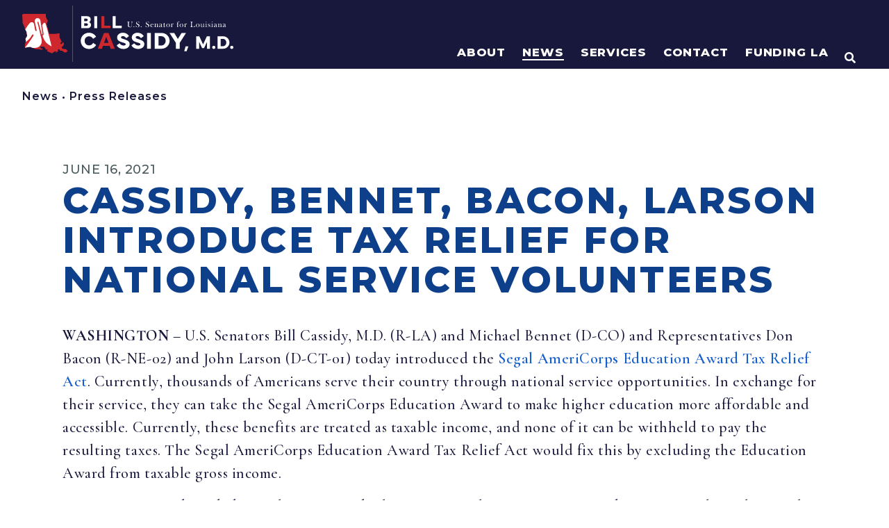

--- FILE ---
content_type: text/html; charset=UTF-8
request_url: https://www.cassidy.senate.gov/newsroom/press-releases/cassidy-bennet-bacon-larson-introduce-tax-relief-for-national-service-volunteers/
body_size: 610168
content:
<!doctype html>
<html lang="en-US">
<head>
	<meta charset="UTF-8">
	<meta name="viewport" content="width=device-width, initial-scale=1">
	<link rel="profile" href="https://gmpg.org/xfn/11">
	<meta name='robots' content='index, follow, max-image-preview:large, max-snippet:-1, max-video-preview:-1' />

	<!-- This site is optimized with the Yoast SEO plugin v21.4 - https://yoast.com/wordpress/plugins/seo/ -->
	<title>Cassidy, Bennet, Bacon, Larson Introduce Tax Relief for National Service Volunteers | U.S. Senator Bill Cassidy</title>
	<link rel="canonical" href="https://www.cassidy.senate.gov/news/press-releases/cassidy-bennet-bacon-larson-introduce-tax-relief-for-national-service-volunteers/" />
	<meta property="og:locale" content="en_US" />
	<meta property="og:type" content="article" />
	<meta property="og:title" content="Cassidy, Bennet, Bacon, Larson Introduce Tax Relief for National Service Volunteers | U.S. Senator Bill Cassidy" />
	<meta property="og:description" content="WASHINGTON&nbsp;&ndash; U.S. Senators Bill Cassidy, M.D. (R-LA) and Michael Bennet (D-CO) and Representatives Don Bacon (R-NE-02) and John Larson (D-CT-01) today introduced the&nbsp;Segal AmeriCorps Education Award Tax Relief Act. Currently, thousands of Americans serve their country through national service opportunities. In exchange for their service, they can take the Segal AmeriCorps Education Award to make [&hellip;]" />
	<meta property="og:url" content="https://www.cassidy.senate.gov/news/press-releases/cassidy-bennet-bacon-larson-introduce-tax-relief-for-national-service-volunteers/" />
	<meta property="og:site_name" content="U.S. Senator Bill Cassidy" />
	<meta property="article:publisher" content="https://www.facebook.com/SenBillCassidy/" />
	<meta property="og:image" content="https://www.cassidy.senate.gov/wp-content/uploads/2023/11/sharelogo1.png" />
	<meta property="og:image:width" content="1200" />
	<meta property="og:image:height" content="630" />
	<meta property="og:image:type" content="image/png" />
	<meta name="twitter:card" content="summary_large_image" />
	<meta name="twitter:site" content="@SenBillCassidy" />
	<meta name="twitter:label1" content="Est. reading time" />
	<meta name="twitter:data1" content="2 minutes" />
	<script type="application/ld+json" class="yoast-schema-graph">{"@context":"https://schema.org","@graph":[{"@type":"WebPage","@id":"https://www.cassidy.senate.gov/news/press-releases/cassidy-bennet-bacon-larson-introduce-tax-relief-for-national-service-volunteers/","url":"https://www.cassidy.senate.gov/news/press-releases/cassidy-bennet-bacon-larson-introduce-tax-relief-for-national-service-volunteers/","name":"Cassidy, Bennet, Bacon, Larson Introduce Tax Relief for National Service Volunteers | U.S. Senator Bill Cassidy","isPartOf":{"@id":"https://www.cassidy.senate.gov/#website"},"datePublished":"2021-06-16T15:11:00+00:00","dateModified":"2021-06-16T15:11:00+00:00","breadcrumb":{"@id":"https://www.cassidy.senate.gov/news/press-releases/cassidy-bennet-bacon-larson-introduce-tax-relief-for-national-service-volunteers/#breadcrumb"},"inLanguage":"en-US","potentialAction":[{"@type":"ReadAction","target":["https://www.cassidy.senate.gov/news/press-releases/cassidy-bennet-bacon-larson-introduce-tax-relief-for-national-service-volunteers/"]}]},{"@type":"BreadcrumbList","@id":"https://www.cassidy.senate.gov/news/press-releases/cassidy-bennet-bacon-larson-introduce-tax-relief-for-national-service-volunteers/#breadcrumb","itemListElement":[{"@type":"ListItem","position":1,"name":"Home","item":"https://www.cassidy.senate.gov/"},{"@type":"ListItem","position":2,"name":"Cassidy, Bennet, Bacon, Larson Introduce Tax Relief for National Service Volunteers"}]},{"@type":"WebSite","@id":"https://www.cassidy.senate.gov/#website","url":"https://www.cassidy.senate.gov/","name":"U.S. Senator Bill Cassidy","description":"Home | U.S. Senator Bill Cassidy of Louisiana","publisher":{"@id":"https://www.cassidy.senate.gov/#organization"},"potentialAction":[{"@type":"SearchAction","target":{"@type":"EntryPoint","urlTemplate":"https://www.cassidy.senate.gov/?s={search_term_string}"},"query-input":"required name=search_term_string"}],"inLanguage":"en-US"},{"@type":"Organization","@id":"https://www.cassidy.senate.gov/#organization","name":"U.S. Senator Bill Cassidy","url":"https://www.cassidy.senate.gov/","logo":{"@type":"ImageObject","inLanguage":"en-US","@id":"https://www.cassidy.senate.gov/#/schema/logo/image/","url":"https://www.cassidy.senate.gov/wp-content/uploads/2023/09/sharelogo.png","contentUrl":"https://www.cassidy.senate.gov/wp-content/uploads/2023/09/sharelogo.png","width":1200,"height":630,"caption":"U.S. Senator Bill Cassidy"},"image":{"@id":"https://www.cassidy.senate.gov/#/schema/logo/image/"},"sameAs":["https://www.facebook.com/SenBillCassidy/","https://twitter.com/SenBillCassidy"]}]}</script>
	<!-- / Yoast SEO plugin. -->


<script>
window._wpemojiSettings = {"baseUrl":"https:\/\/s.w.org\/images\/core\/emoji\/14.0.0\/72x72\/","ext":".png","svgUrl":"https:\/\/s.w.org\/images\/core\/emoji\/14.0.0\/svg\/","svgExt":".svg","source":{"concatemoji":"https:\/\/www.cassidy.senate.gov\/wp-includes\/js\/wp-emoji-release.min.js?ver=6.2.2"}};
/*! This file is auto-generated */
!function(e,a,t){var n,r,o,i=a.createElement("canvas"),p=i.getContext&&i.getContext("2d");function s(e,t){p.clearRect(0,0,i.width,i.height),p.fillText(e,0,0);e=i.toDataURL();return p.clearRect(0,0,i.width,i.height),p.fillText(t,0,0),e===i.toDataURL()}function c(e){var t=a.createElement("script");t.src=e,t.defer=t.type="text/javascript",a.getElementsByTagName("head")[0].appendChild(t)}for(o=Array("flag","emoji"),t.supports={everything:!0,everythingExceptFlag:!0},r=0;r<o.length;r++)t.supports[o[r]]=function(e){if(p&&p.fillText)switch(p.textBaseline="top",p.font="600 32px Arial",e){case"flag":return s("\ud83c\udff3\ufe0f\u200d\u26a7\ufe0f","\ud83c\udff3\ufe0f\u200b\u26a7\ufe0f")?!1:!s("\ud83c\uddfa\ud83c\uddf3","\ud83c\uddfa\u200b\ud83c\uddf3")&&!s("\ud83c\udff4\udb40\udc67\udb40\udc62\udb40\udc65\udb40\udc6e\udb40\udc67\udb40\udc7f","\ud83c\udff4\u200b\udb40\udc67\u200b\udb40\udc62\u200b\udb40\udc65\u200b\udb40\udc6e\u200b\udb40\udc67\u200b\udb40\udc7f");case"emoji":return!s("\ud83e\udef1\ud83c\udffb\u200d\ud83e\udef2\ud83c\udfff","\ud83e\udef1\ud83c\udffb\u200b\ud83e\udef2\ud83c\udfff")}return!1}(o[r]),t.supports.everything=t.supports.everything&&t.supports[o[r]],"flag"!==o[r]&&(t.supports.everythingExceptFlag=t.supports.everythingExceptFlag&&t.supports[o[r]]);t.supports.everythingExceptFlag=t.supports.everythingExceptFlag&&!t.supports.flag,t.DOMReady=!1,t.readyCallback=function(){t.DOMReady=!0},t.supports.everything||(n=function(){t.readyCallback()},a.addEventListener?(a.addEventListener("DOMContentLoaded",n,!1),e.addEventListener("load",n,!1)):(e.attachEvent("onload",n),a.attachEvent("onreadystatechange",function(){"complete"===a.readyState&&t.readyCallback()})),(e=t.source||{}).concatemoji?c(e.concatemoji):e.wpemoji&&e.twemoji&&(c(e.twemoji),c(e.wpemoji)))}(window,document,window._wpemojiSettings);
</script>
<style>
img.wp-smiley,
img.emoji {
	display: inline !important;
	border: none !important;
	box-shadow: none !important;
	height: 1em !important;
	width: 1em !important;
	margin: 0 0.07em !important;
	vertical-align: -0.1em !important;
	background: none !important;
	padding: 0 !important;
}
</style>
	<link rel='stylesheet' id='hello-elementor-theme-style-css' href='https://www.cassidy.senate.gov/wp-content/themes/hello-elementor/theme.min.css?ver=2.8.1' media='all' />
<link rel='stylesheet' id='jet-menu-hello-css' href='https://www.cassidy.senate.gov/wp-content/plugins/jet-menu/integration/themes/hello-elementor/assets/css/style.css?ver=2.4.2' media='all' />
<link rel='stylesheet' id='wp-block-library-css' href='https://www.cassidy.senate.gov/wp-includes/css/dist/block-library/style.min.css?ver=6.2.2' media='all' />
<link rel='stylesheet' id='jet-engine-frontend-css' href='https://www.cassidy.senate.gov/wp-content/plugins/jet-engine/assets/css/frontend.css?ver=3.2.6' media='all' />
<link rel='stylesheet' id='classic-theme-styles-css' href='https://www.cassidy.senate.gov/wp-includes/css/classic-themes.min.css?ver=6.2.2' media='all' />
<style id='global-styles-inline-css'>
body{--wp--preset--color--black: #000000;--wp--preset--color--cyan-bluish-gray: #abb8c3;--wp--preset--color--white: #ffffff;--wp--preset--color--pale-pink: #f78da7;--wp--preset--color--vivid-red: #cf2e2e;--wp--preset--color--luminous-vivid-orange: #ff6900;--wp--preset--color--luminous-vivid-amber: #fcb900;--wp--preset--color--light-green-cyan: #7bdcb5;--wp--preset--color--vivid-green-cyan: #00d084;--wp--preset--color--pale-cyan-blue: #8ed1fc;--wp--preset--color--vivid-cyan-blue: #0693e3;--wp--preset--color--vivid-purple: #9b51e0;--wp--preset--gradient--vivid-cyan-blue-to-vivid-purple: linear-gradient(135deg,rgba(6,147,227,1) 0%,rgb(155,81,224) 100%);--wp--preset--gradient--light-green-cyan-to-vivid-green-cyan: linear-gradient(135deg,rgb(122,220,180) 0%,rgb(0,208,130) 100%);--wp--preset--gradient--luminous-vivid-amber-to-luminous-vivid-orange: linear-gradient(135deg,rgba(252,185,0,1) 0%,rgba(255,105,0,1) 100%);--wp--preset--gradient--luminous-vivid-orange-to-vivid-red: linear-gradient(135deg,rgba(255,105,0,1) 0%,rgb(207,46,46) 100%);--wp--preset--gradient--very-light-gray-to-cyan-bluish-gray: linear-gradient(135deg,rgb(238,238,238) 0%,rgb(169,184,195) 100%);--wp--preset--gradient--cool-to-warm-spectrum: linear-gradient(135deg,rgb(74,234,220) 0%,rgb(151,120,209) 20%,rgb(207,42,186) 40%,rgb(238,44,130) 60%,rgb(251,105,98) 80%,rgb(254,248,76) 100%);--wp--preset--gradient--blush-light-purple: linear-gradient(135deg,rgb(255,206,236) 0%,rgb(152,150,240) 100%);--wp--preset--gradient--blush-bordeaux: linear-gradient(135deg,rgb(254,205,165) 0%,rgb(254,45,45) 50%,rgb(107,0,62) 100%);--wp--preset--gradient--luminous-dusk: linear-gradient(135deg,rgb(255,203,112) 0%,rgb(199,81,192) 50%,rgb(65,88,208) 100%);--wp--preset--gradient--pale-ocean: linear-gradient(135deg,rgb(255,245,203) 0%,rgb(182,227,212) 50%,rgb(51,167,181) 100%);--wp--preset--gradient--electric-grass: linear-gradient(135deg,rgb(202,248,128) 0%,rgb(113,206,126) 100%);--wp--preset--gradient--midnight: linear-gradient(135deg,rgb(2,3,129) 0%,rgb(40,116,252) 100%);--wp--preset--duotone--dark-grayscale: url('#wp-duotone-dark-grayscale');--wp--preset--duotone--grayscale: url('#wp-duotone-grayscale');--wp--preset--duotone--purple-yellow: url('#wp-duotone-purple-yellow');--wp--preset--duotone--blue-red: url('#wp-duotone-blue-red');--wp--preset--duotone--midnight: url('#wp-duotone-midnight');--wp--preset--duotone--magenta-yellow: url('#wp-duotone-magenta-yellow');--wp--preset--duotone--purple-green: url('#wp-duotone-purple-green');--wp--preset--duotone--blue-orange: url('#wp-duotone-blue-orange');--wp--preset--font-size--small: 13px;--wp--preset--font-size--medium: 20px;--wp--preset--font-size--large: 36px;--wp--preset--font-size--x-large: 42px;--wp--preset--spacing--20: 0.44rem;--wp--preset--spacing--30: 0.67rem;--wp--preset--spacing--40: 1rem;--wp--preset--spacing--50: 1.5rem;--wp--preset--spacing--60: 2.25rem;--wp--preset--spacing--70: 3.38rem;--wp--preset--spacing--80: 5.06rem;--wp--preset--shadow--natural: 6px 6px 9px rgba(0, 0, 0, 0.2);--wp--preset--shadow--deep: 12px 12px 50px rgba(0, 0, 0, 0.4);--wp--preset--shadow--sharp: 6px 6px 0px rgba(0, 0, 0, 0.2);--wp--preset--shadow--outlined: 6px 6px 0px -3px rgba(255, 255, 255, 1), 6px 6px rgba(0, 0, 0, 1);--wp--preset--shadow--crisp: 6px 6px 0px rgba(0, 0, 0, 1);}:where(.is-layout-flex){gap: 0.5em;}body .is-layout-flow > .alignleft{float: left;margin-inline-start: 0;margin-inline-end: 2em;}body .is-layout-flow > .alignright{float: right;margin-inline-start: 2em;margin-inline-end: 0;}body .is-layout-flow > .aligncenter{margin-left: auto !important;margin-right: auto !important;}body .is-layout-constrained > .alignleft{float: left;margin-inline-start: 0;margin-inline-end: 2em;}body .is-layout-constrained > .alignright{float: right;margin-inline-start: 2em;margin-inline-end: 0;}body .is-layout-constrained > .aligncenter{margin-left: auto !important;margin-right: auto !important;}body .is-layout-constrained > :where(:not(.alignleft):not(.alignright):not(.alignfull)){max-width: var(--wp--style--global--content-size);margin-left: auto !important;margin-right: auto !important;}body .is-layout-constrained > .alignwide{max-width: var(--wp--style--global--wide-size);}body .is-layout-flex{display: flex;}body .is-layout-flex{flex-wrap: wrap;align-items: center;}body .is-layout-flex > *{margin: 0;}:where(.wp-block-columns.is-layout-flex){gap: 2em;}.has-black-color{color: var(--wp--preset--color--black) !important;}.has-cyan-bluish-gray-color{color: var(--wp--preset--color--cyan-bluish-gray) !important;}.has-white-color{color: var(--wp--preset--color--white) !important;}.has-pale-pink-color{color: var(--wp--preset--color--pale-pink) !important;}.has-vivid-red-color{color: var(--wp--preset--color--vivid-red) !important;}.has-luminous-vivid-orange-color{color: var(--wp--preset--color--luminous-vivid-orange) !important;}.has-luminous-vivid-amber-color{color: var(--wp--preset--color--luminous-vivid-amber) !important;}.has-light-green-cyan-color{color: var(--wp--preset--color--light-green-cyan) !important;}.has-vivid-green-cyan-color{color: var(--wp--preset--color--vivid-green-cyan) !important;}.has-pale-cyan-blue-color{color: var(--wp--preset--color--pale-cyan-blue) !important;}.has-vivid-cyan-blue-color{color: var(--wp--preset--color--vivid-cyan-blue) !important;}.has-vivid-purple-color{color: var(--wp--preset--color--vivid-purple) !important;}.has-black-background-color{background-color: var(--wp--preset--color--black) !important;}.has-cyan-bluish-gray-background-color{background-color: var(--wp--preset--color--cyan-bluish-gray) !important;}.has-white-background-color{background-color: var(--wp--preset--color--white) !important;}.has-pale-pink-background-color{background-color: var(--wp--preset--color--pale-pink) !important;}.has-vivid-red-background-color{background-color: var(--wp--preset--color--vivid-red) !important;}.has-luminous-vivid-orange-background-color{background-color: var(--wp--preset--color--luminous-vivid-orange) !important;}.has-luminous-vivid-amber-background-color{background-color: var(--wp--preset--color--luminous-vivid-amber) !important;}.has-light-green-cyan-background-color{background-color: var(--wp--preset--color--light-green-cyan) !important;}.has-vivid-green-cyan-background-color{background-color: var(--wp--preset--color--vivid-green-cyan) !important;}.has-pale-cyan-blue-background-color{background-color: var(--wp--preset--color--pale-cyan-blue) !important;}.has-vivid-cyan-blue-background-color{background-color: var(--wp--preset--color--vivid-cyan-blue) !important;}.has-vivid-purple-background-color{background-color: var(--wp--preset--color--vivid-purple) !important;}.has-black-border-color{border-color: var(--wp--preset--color--black) !important;}.has-cyan-bluish-gray-border-color{border-color: var(--wp--preset--color--cyan-bluish-gray) !important;}.has-white-border-color{border-color: var(--wp--preset--color--white) !important;}.has-pale-pink-border-color{border-color: var(--wp--preset--color--pale-pink) !important;}.has-vivid-red-border-color{border-color: var(--wp--preset--color--vivid-red) !important;}.has-luminous-vivid-orange-border-color{border-color: var(--wp--preset--color--luminous-vivid-orange) !important;}.has-luminous-vivid-amber-border-color{border-color: var(--wp--preset--color--luminous-vivid-amber) !important;}.has-light-green-cyan-border-color{border-color: var(--wp--preset--color--light-green-cyan) !important;}.has-vivid-green-cyan-border-color{border-color: var(--wp--preset--color--vivid-green-cyan) !important;}.has-pale-cyan-blue-border-color{border-color: var(--wp--preset--color--pale-cyan-blue) !important;}.has-vivid-cyan-blue-border-color{border-color: var(--wp--preset--color--vivid-cyan-blue) !important;}.has-vivid-purple-border-color{border-color: var(--wp--preset--color--vivid-purple) !important;}.has-vivid-cyan-blue-to-vivid-purple-gradient-background{background: var(--wp--preset--gradient--vivid-cyan-blue-to-vivid-purple) !important;}.has-light-green-cyan-to-vivid-green-cyan-gradient-background{background: var(--wp--preset--gradient--light-green-cyan-to-vivid-green-cyan) !important;}.has-luminous-vivid-amber-to-luminous-vivid-orange-gradient-background{background: var(--wp--preset--gradient--luminous-vivid-amber-to-luminous-vivid-orange) !important;}.has-luminous-vivid-orange-to-vivid-red-gradient-background{background: var(--wp--preset--gradient--luminous-vivid-orange-to-vivid-red) !important;}.has-very-light-gray-to-cyan-bluish-gray-gradient-background{background: var(--wp--preset--gradient--very-light-gray-to-cyan-bluish-gray) !important;}.has-cool-to-warm-spectrum-gradient-background{background: var(--wp--preset--gradient--cool-to-warm-spectrum) !important;}.has-blush-light-purple-gradient-background{background: var(--wp--preset--gradient--blush-light-purple) !important;}.has-blush-bordeaux-gradient-background{background: var(--wp--preset--gradient--blush-bordeaux) !important;}.has-luminous-dusk-gradient-background{background: var(--wp--preset--gradient--luminous-dusk) !important;}.has-pale-ocean-gradient-background{background: var(--wp--preset--gradient--pale-ocean) !important;}.has-electric-grass-gradient-background{background: var(--wp--preset--gradient--electric-grass) !important;}.has-midnight-gradient-background{background: var(--wp--preset--gradient--midnight) !important;}.has-small-font-size{font-size: var(--wp--preset--font-size--small) !important;}.has-medium-font-size{font-size: var(--wp--preset--font-size--medium) !important;}.has-large-font-size{font-size: var(--wp--preset--font-size--large) !important;}.has-x-large-font-size{font-size: var(--wp--preset--font-size--x-large) !important;}
.wp-block-navigation a:where(:not(.wp-element-button)){color: inherit;}
:where(.wp-block-columns.is-layout-flex){gap: 2em;}
.wp-block-pullquote{font-size: 1.5em;line-height: 1.6;}
</style>
<link rel='stylesheet' id='hello-elementor-css' href='https://www.cassidy.senate.gov/wp-content/themes/hello-elementor/style.min.css?ver=2.8.1' media='all' />
<link rel='stylesheet' id='font-awesome-all-css' href='https://www.cassidy.senate.gov/wp-content/plugins/jet-menu/assets/public/lib/font-awesome/css/all.min.css?ver=5.12.0' media='all' />
<link rel='stylesheet' id='font-awesome-v4-shims-css' href='https://www.cassidy.senate.gov/wp-content/plugins/jet-menu/assets/public/lib/font-awesome/css/v4-shims.min.css?ver=5.12.0' media='all' />
<link rel='stylesheet' id='jet-menu-public-styles-css' href='https://www.cassidy.senate.gov/wp-content/plugins/jet-menu/assets/public/css/public.css?ver=2.4.2' media='all' />
<link rel='stylesheet' id='jet-popup-frontend-css' href='https://www.cassidy.senate.gov/wp-content/plugins/jet-popup/assets/css/jet-popup-frontend.css?ver=2.0.2.1' media='all' />
<link rel='stylesheet' id='jet-blocks-css' href='https://www.cassidy.senate.gov/wp-content/uploads/elementor/css/custom-jet-blocks.css?ver=1.3.8.2' media='all' />
<link rel='stylesheet' id='elementor-icons-css' href='https://www.cassidy.senate.gov/wp-content/plugins/elementor/assets/lib/eicons/css/elementor-icons.min.css?ver=5.23.0' media='all' />
<link rel='stylesheet' id='elementor-frontend-css' href='https://www.cassidy.senate.gov/wp-content/uploads/elementor/css/custom-frontend-lite.min.css?ver=1768592000' media='all' />
<link rel='stylesheet' id='swiper-css' href='https://www.cassidy.senate.gov/wp-content/plugins/elementor/assets/lib/swiper/css/swiper.min.css?ver=5.3.6' media='all' />
<link rel='stylesheet' id='elementor-post-270-css' href='https://www.cassidy.senate.gov/wp-content/uploads/elementor/css/post-270.css?ver=1768591950' media='all' />
<link rel='stylesheet' id='elementor-pro-css' href='https://www.cassidy.senate.gov/wp-content/uploads/elementor/css/custom-pro-frontend-lite.min.css?ver=1768591950' media='all' />
<link rel='stylesheet' id='font-awesome-5-all-css' href='https://www.cassidy.senate.gov/wp-content/plugins/elementor/assets/lib/font-awesome/css/all.min.css?ver=3.16.6' media='all' />
<link rel='stylesheet' id='font-awesome-4-shim-css' href='https://www.cassidy.senate.gov/wp-content/plugins/elementor/assets/lib/font-awesome/css/v4-shims.min.css?ver=3.16.6' media='all' />
<link rel='stylesheet' id='elementor-post-13993-css' href='https://www.cassidy.senate.gov/wp-content/uploads/elementor/css/post-13993.css?ver=1768591979' media='all' />
<link rel='stylesheet' id='elementor-post-1172-css' href='https://www.cassidy.senate.gov/wp-content/uploads/elementor/css/post-1172.css?ver=1768591980' media='all' />
<link rel='stylesheet' id='elementor-post-23940-css' href='https://www.cassidy.senate.gov/wp-content/uploads/elementor/css/post-23940.css?ver=1768591981' media='all' />
<link rel='stylesheet' id='elementor-post-794-css' href='https://www.cassidy.senate.gov/wp-content/uploads/elementor/css/post-794.css?ver=1768591972' media='all' />
<link rel='stylesheet' id='photonic-slider-css' href='https://www.cassidy.senate.gov/wp-content/plugins/photonic/include/ext/splide/splide.min.css?ver=20231115-161046' media='all' />
<link rel='stylesheet' id='photonic-lightbox-css' href='https://www.cassidy.senate.gov/wp-content/plugins/photonic/include/ext/baguettebox/baguettebox.min.css?ver=20231115-161045' media='all' />
<link rel='stylesheet' id='photonic-css' href='https://www.cassidy.senate.gov/wp-content/plugins/photonic/include/css/front-end/core/photonic.min.css?ver=20231115-161045' media='all' />
<style id='photonic-inline-css'>
/* Retrieved from saved CSS */
.photonic-panel { background:  rgb(17,17,17)  !important;

	border-top: none;
	border-right: none;
	border-bottom: none;
	border-left: none;
 }
.photonic-flickr-stream .photonic-pad-photosets { margin: 10px; }
.photonic-flickr-stream .photonic-pad-galleries { margin: 10px; }
.photonic-flickr-stream .photonic-pad-photos { padding: 5px 10px; }
.photonic-google-stream .photonic-pad-photos { padding: 5px 10px; }
.photonic-zenfolio-stream .photonic-pad-photos { padding: 5px 10px; }
.photonic-zenfolio-stream .photonic-pad-photosets { margin: 5px 10px; }
.photonic-smug-stream .photonic-pad-albums { margin: 10px; }
.photonic-smug-stream .photonic-pad-photos { padding: 5px 10px; }
.photonic-random-layout .photonic-thumb { padding: 2px}
.photonic-masonry-layout .photonic-thumb { padding: 2px}
.photonic-mosaic-layout .photonic-thumb { padding: 2px}

</style>
<link rel='stylesheet' id='jquery-chosen-css' href='https://www.cassidy.senate.gov/wp-content/plugins/jet-search/assets/lib/chosen/chosen.min.css?ver=1.8.7' media='all' />
<link rel='stylesheet' id='jet-search-css' href='https://www.cassidy.senate.gov/wp-content/plugins/jet-search/assets/css/jet-search.css?ver=3.1.2.1' media='all' />
<link rel='stylesheet' id='eael-general-css' href='https://www.cassidy.senate.gov/wp-content/plugins/essential-addons-for-elementor-lite/assets/front-end/css/view/general.min.css?ver=5.8.11' media='all' />
<link rel='stylesheet' id='google-fonts-1-css' href='https://fonts.googleapis.com/css?family=Montserrat%3A100%2C100italic%2C200%2C200italic%2C300%2C300italic%2C400%2C400italic%2C500%2C500italic%2C600%2C600italic%2C700%2C700italic%2C800%2C800italic%2C900%2C900italic%7CCormorant+Garamond%3A100%2C100italic%2C200%2C200italic%2C300%2C300italic%2C400%2C400italic%2C500%2C500italic%2C600%2C600italic%2C700%2C700italic%2C800%2C800italic%2C900%2C900italic%7CAlexandria%3A100%2C100italic%2C200%2C200italic%2C300%2C300italic%2C400%2C400italic%2C500%2C500italic%2C600%2C600italic%2C700%2C700italic%2C800%2C800italic%2C900%2C900italic%7CInter%3A100%2C100italic%2C200%2C200italic%2C300%2C300italic%2C400%2C400italic%2C500%2C500italic%2C600%2C600italic%2C700%2C700italic%2C800%2C800italic%2C900%2C900italic&#038;display=auto&#038;ver=6.2.2' media='all' />
<link rel='stylesheet' id='elementor-icons-shared-0-css' href='https://www.cassidy.senate.gov/wp-content/plugins/elementor/assets/lib/font-awesome/css/fontawesome.min.css?ver=5.15.3' media='all' />
<link rel='stylesheet' id='elementor-icons-fa-solid-css' href='https://www.cassidy.senate.gov/wp-content/plugins/elementor/assets/lib/font-awesome/css/solid.min.css?ver=5.15.3' media='all' />
<link rel='stylesheet' id='elementor-icons-fa-brands-css' href='https://www.cassidy.senate.gov/wp-content/plugins/elementor/assets/lib/font-awesome/css/brands.min.css?ver=5.15.3' media='all' />
<link rel="preconnect" href="https://fonts.gstatic.com/" crossorigin><script src='https://www.cassidy.senate.gov/wp-content/plugins/svg-support/vendor/DOMPurify/DOMPurify.min.js?ver=1.0.1' id='bodhi-dompurify-library-js'></script>
<script src='https://www.cassidy.senate.gov/wp-includes/js/jquery/jquery.min.js?ver=3.6.4' id='jquery-core-js'></script>
<script src='https://www.cassidy.senate.gov/wp-includes/js/jquery/jquery-migrate.min.js?ver=3.4.0' id='jquery-migrate-js'></script>
<script src='https://www.cassidy.senate.gov/wp-includes/js/imagesloaded.min.js?ver=6.2.2' id='imagesLoaded-js'></script>
<script src='https://www.cassidy.senate.gov/wp-content/plugins/svg-support/js/min/svgs-inline-min.js?ver=1.0.1' id='bodhi_svg_inline-js'></script>
<script id='bodhi_svg_inline-js-after'>
cssTarget="img.style-svg";ForceInlineSVGActive="false";frontSanitizationEnabled="on";
</script>
<script src='https://www.cassidy.senate.gov/wp-content/plugins/elementor/assets/lib/font-awesome/js/v4-shims.min.js?ver=3.16.6' id='font-awesome-4-shim-js'></script>
<link rel="https://api.w.org/" href="https://www.cassidy.senate.gov/wp-json/" /><link rel="alternate" type="application/json" href="https://www.cassidy.senate.gov/wp-json/wp/v2/press_releases/31261" /><link rel="EditURI" type="application/rsd+xml" title="RSD" href="https://www.cassidy.senate.gov/xmlrpc.php?rsd" />
<link rel="wlwmanifest" type="application/wlwmanifest+xml" href="https://www.cassidy.senate.gov/wp-includes/wlwmanifest.xml" />
<meta name="generator" content="WordPress 6.2.2" />
<link rel='shortlink' href='https://www.cassidy.senate.gov/?p=31261' />
<link rel="alternate" type="application/json+oembed" href="https://www.cassidy.senate.gov/wp-json/oembed/1.0/embed?url=https%3A%2F%2Fwww.cassidy.senate.gov%2Fnewsroom%2Fpress-releases%2Fcassidy-bennet-bacon-larson-introduce-tax-relief-for-national-service-volunteers%2F" />
<link rel="alternate" type="text/xml+oembed" href="https://www.cassidy.senate.gov/wp-json/oembed/1.0/embed?url=https%3A%2F%2Fwww.cassidy.senate.gov%2Fnewsroom%2Fpress-releases%2Fcassidy-bennet-bacon-larson-introduce-tax-relief-for-national-service-volunteers%2F&#038;format=xml" />
<meta name="generator" content="Elementor 3.16.6; features: e_dom_optimization, e_optimized_assets_loading, e_optimized_css_loading, additional_custom_breakpoints; settings: css_print_method-external, google_font-enabled, font_display-auto">
<link rel="stylesheet" href="/wp-content/uploads/elementor/custom-icons/custom-icons/style.css" media="all">
<style>
	html,body{
		overflow-x: hidden;	
	}
</style>
<!-- https://www.srihash.org/ -->
<script src="https://cdnjs.cloudflare.com/ajax/libs/gsap/3.12.2/gsap.min.js" integrity="sha384-d+vyQ0dYcymoP8ndq2hW7FGC50nqGdXUEgoOUGxbbkAJwZqL7h+jKN0GGgn9hFDS" crossorigin="anonymous"></script>
<script src="https://cdnjs.cloudflare.com/ajax/libs/gsap/3.12.2/ScrollTrigger.min.js" integrity="sha384-poC0r6usQOX2Ayt/VGA+t81H6V3iN9L+Irz9iO8o+s0X20tLpzc9DOOtnKxhaQSE" crossorigin="anonymous"></script>

<script src="https://assets.adobedtm.com/566dc2d26e4f/f8d2f26c1eac/launch-3a705652822d.min.js" async></script>

<!-- Global site tag (gtag.js) - Google Analytics -->
<script async src="https://www.googletagmanager.com/gtag/js?id=G-QX3RKYZPQW"></script>
<script>
  window.dataLayer = window.dataLayer || [];
  function gtag(){dataLayer.push(arguments);}
  gtag('js', new Date());

  gtag('config', 'G-QX3RKYZPQW');
</script>
<link rel="icon" href="https://www.cassidy.senate.gov/wp-content/uploads/2023/02/Cassidy_Favicon.svg" sizes="32x32" />
<link rel="icon" href="https://www.cassidy.senate.gov/wp-content/uploads/2023/02/Cassidy_Favicon.svg" sizes="192x192" />
<link rel="apple-touch-icon" href="https://www.cassidy.senate.gov/wp-content/uploads/2023/02/Cassidy_Favicon.svg" />
<meta name="msapplication-TileImage" content="https://www.cassidy.senate.gov/wp-content/uploads/2023/02/Cassidy_Favicon.svg" />
		<style id="wp-custom-css">
			/* BOOTSTRAP 4 LAYOUT */
.row { display: flex; flex-wrap: wrap; margin-right: -1rem; margin-left: -1rem }
.no-gutters { margin-right: 0; margin-left: 0 }
.no-gutters>.col,.no-gutters>[class*=col-] { padding-right: 0; padding-left: 0 }
[class*=col-] { position: relative; width: 100%; padding-right: 1rem; padding-left: 1rem }
.col { flex-basis: 0; flex-grow: 1; max-width: 100% }
.row-cols-1>* { flex: 0 0 100%; max-width: 100% }
.row-cols-2>* { flex: 0 0 50%; max-width: 50% }
.row-cols-3>* { flex: 0 0 33.3333333333%; max-width: 33.3333333333% }
.row-cols-4>* { flex: 0 0 25%; max-width: 25% }
.row-cols-5>* { flex: 0 0 20%; max-width: 20% }
.row-cols-6>* { flex: 0 0 16.6666666667%; max-width: 16.6666666667% }
.col-auto { flex: 0 0 auto; width: auto; max-width: 100% }
.col-1 { flex: 0 0 8.33333333%; max-width: 8.33333333% }
.col-2 { flex: 0 0 16.66666667%; max-width: 16.66666667% }
.col-3 { flex: 0 0 25%; max-width: 25% }
.col-4 { flex: 0 0 33.33333333%; max-width: 33.33333333% }
.col-5 { flex: 0 0 41.66666667%; max-width: 41.66666667% }
.col-6 { flex: 0 0 50%; max-width: 50% }
.col-7 { flex: 0 0 58.33333333%; max-width: 58.33333333% }
.col-8 { flex: 0 0 66.66666667%; max-width: 66.66666667% }
.col-9 { flex: 0 0 75%; max-width: 75% }
.col-10 { flex: 0 0 83.33333333%; max-width: 83.33333333% }
.col-11 { flex: 0 0 91.66666667%; max-width: 91.66666667% }
.col-12 { flex: 0 0 100%; max-width: 100% }
.order-first { order: -1 }
.order-last { order: 13 }
.order-0 { order: 0 }
.order-1 { order: 1 }
.order-2 { order: 2 }
.order-3 { order: 3 }
.order-4 { order: 4 }
.order-5 { order: 5 }
.order-6 { order: 6 }
.order-7 { order: 7 }
.order-8 { order: 8 }
.order-9 { order: 9 }
.order-10 { order: 10 }
.order-11 { order: 11 }
.order-12 { order: 12 }
.offset-1 { margin-left: 8.33333333% }
.offset-2 { margin-left: 16.66666667% }
.offset-3 { margin-left: 25% }
.offset-4 { margin-left: 33.33333333% }
.offset-5 { margin-left: 41.66666667% }
.offset-6 { margin-left: 50% }
.offset-7 { margin-left: 58.33333333% }
.offset-8 { margin-left: 66.66666667% }
.offset-9 { margin-left: 75% }
.offset-10 { margin-left: 83.33333333% }
.offset-11 { margin-left: 91.66666667% }
@media (min-width: 576px) { .col-sm { flex-basis:0; flex-grow: 1; max-width: 100% } .row-cols-sm-1>* { flex: 0 0 100%; max-width: 100% } .row-cols-sm-2>* { flex: 0 0 50%; max-width: 50% } .row-cols-sm-3>* { flex: 0 0 33.3333333333%; max-width: 33.3333333333% } .row-cols-sm-4>* { flex: 0 0 25%; max-width: 25% } .row-cols-sm-5>* { flex: 0 0 20%; max-width: 20% } .row-cols-sm-6>* { flex: 0 0 16.6666666667%; max-width: 16.6666666667% } .col-sm-auto { flex: 0 0 auto; width: auto; max-width: 100% } .col-sm-1 { flex: 0 0 8.33333333%; max-width: 8.33333333% } .col-sm-2 { flex: 0 0 16.66666667%; max-width: 16.66666667% } .col-sm-3 { flex: 0 0 25%; max-width: 25% } .col-sm-4 { flex: 0 0 33.33333333%; max-width: 33.33333333% } .col-sm-5 { flex: 0 0 41.66666667%; max-width: 41.66666667% } .col-sm-6 { flex: 0 0 50%; max-width: 50% } .col-sm-7 { flex: 0 0 58.33333333%; max-width: 58.33333333% } .col-sm-8 { flex: 0 0 66.66666667%; max-width: 66.66666667% } .col-sm-9 { flex: 0 0 75%; max-width: 75% } .col-sm-10 { flex: 0 0 83.33333333%; max-width: 83.33333333% } .col-sm-11 { flex: 0 0 91.66666667%; max-width: 91.66666667% } .col-sm-12 { flex: 0 0 100%; max-width: 100% } .order-sm-first { order: -1 } .order-sm-last { order: 13 } .order-sm-0 { order: 0 } .order-sm-1 { order: 1 } .order-sm-2 { order: 2 } .order-sm-3 { order: 3 } .order-sm-4 { order: 4 } .order-sm-5 { order: 5 } .order-sm-6 { order: 6 } .order-sm-7 { order: 7 } .order-sm-8 { order: 8 } .order-sm-9 { order: 9 } .order-sm-10 { order: 10 } .order-sm-11 { order: 11 } .order-sm-12 { order: 12 } .offset-sm-0 { margin-left: 0 } .offset-sm-1 { margin-left: 8.33333333% } .offset-sm-2 { margin-left: 16.66666667% } .offset-sm-3 { margin-left: 25% } .offset-sm-4 { margin-left: 33.33333333% } .offset-sm-5 { margin-left: 41.66666667% } .offset-sm-6 { margin-left: 50% } .offset-sm-7 { margin-left: 58.33333333% } .offset-sm-8 { margin-left: 66.66666667% } .offset-sm-9 { margin-left: 75% } .offset-sm-10 { margin-left: 83.33333333% } .offset-sm-11 { margin-left: 91.66666667% } }
@media (min-width: 768px) { .col-md { flex-basis:0; flex-grow: 1; max-width: 100% } .row-cols-md-1>* { flex: 0 0 100%; max-width: 100% } .row-cols-md-2>* { flex: 0 0 50%; max-width: 50% } .row-cols-md-3>* { flex: 0 0 33.3333333333%; max-width: 33.3333333333% } .row-cols-md-4>* { flex: 0 0 25%; max-width: 25% } .row-cols-md-5>* { flex: 0 0 20%; max-width: 20% } .row-cols-md-6>* { flex: 0 0 16.6666666667%; max-width: 16.6666666667% } .col-md-auto { flex: 0 0 auto; width: auto; max-width: 100% } .col-md-1 { flex: 0 0 8.33333333%; max-width: 8.33333333% } .col-md-2 { flex: 0 0 16.66666667%; max-width: 16.66666667% } .col-md-3 { flex: 0 0 25%; max-width: 25% } .col-md-4 { flex: 0 0 33.33333333%; max-width: 33.33333333% } .col-md-5 { flex: 0 0 41.66666667%; max-width: 41.66666667% } .col-md-6 { flex: 0 0 50%; max-width: 50% } .col-md-7 { flex: 0 0 58.33333333%; max-width: 58.33333333% } .col-md-8 { flex: 0 0 66.66666667%; max-width: 66.66666667% } .col-md-9 { flex: 0 0 75%; max-width: 75% } .col-md-10 { flex: 0 0 83.33333333%; max-width: 83.33333333% } .col-md-11 { flex: 0 0 91.66666667%; max-width: 91.66666667% } .col-md-12 { flex: 0 0 100%; max-width: 100% } .order-md-first { order: -1 } .order-md-last { order: 13 } .order-md-0 { order: 0 } .order-md-1 { order: 1 } .order-md-2 { order: 2 } .order-md-3 { order: 3 } .order-md-4 { order: 4 } .order-md-5 { order: 5 } .order-md-6 { order: 6 } .order-md-7 { order: 7 } .order-md-8 { order: 8 } .order-md-9 { order: 9 } .order-md-10 { order: 10 } .order-md-11 { order: 11 } .order-md-12 { order: 12 } .offset-md-0 { margin-left: 0 } .offset-md-1 { margin-left: 8.33333333% } .offset-md-2 { margin-left: 16.66666667% } .offset-md-3 { margin-left: 25% } .offset-md-4 { margin-left: 33.33333333% } .offset-md-5 { margin-left: 41.66666667% } .offset-md-6 { margin-left: 50% } .offset-md-7 { margin-left: 58.33333333% } .offset-md-8 { margin-left: 66.66666667% } .offset-md-9 { margin-left: 75% } .offset-md-10 { margin-left: 83.33333333% } .offset-md-11 { margin-left: 91.66666667% } }
@media (min-width: 992px) { .col-lg { flex-basis:0; flex-grow: 1; max-width: 100% } .row-cols-lg-1>* { flex: 0 0 100%; max-width: 100% } .row-cols-lg-2>* { flex: 0 0 50%; max-width: 50% } .row-cols-lg-3>* { flex: 0 0 33.3333333333%; max-width: 33.3333333333% } .row-cols-lg-4>* { flex: 0 0 25%; max-width: 25% } .row-cols-lg-5>* { flex: 0 0 20%; max-width: 20% } .row-cols-lg-6>* { flex: 0 0 16.6666666667%; max-width: 16.6666666667% } .col-lg-auto { flex: 0 0 auto; width: auto; max-width: 100% } .col-lg-1 { flex: 0 0 8.33333333%; max-width: 8.33333333% } .col-lg-2 { flex: 0 0 16.66666667%; max-width: 16.66666667% } .col-lg-3 { flex: 0 0 25%; max-width: 25% } .col-lg-4 { flex: 0 0 33.33333333%; max-width: 33.33333333% } .col-lg-5 { flex: 0 0 41.66666667%; max-width: 41.66666667% } .col-lg-6 { flex: 0 0 50%; max-width: 50% } .col-lg-7 { flex: 0 0 58.33333333%; max-width: 58.33333333% } .col-lg-8 { flex: 0 0 66.66666667%; max-width: 66.66666667% } .col-lg-9 { flex: 0 0 75%; max-width: 75% } .col-lg-10 { flex: 0 0 83.33333333%; max-width: 83.33333333% } .col-lg-11 { flex: 0 0 91.66666667%; max-width: 91.66666667% } .col-lg-12 { flex: 0 0 100%; max-width: 100% } .order-lg-first { order: -1 } .order-lg-last { order: 13 } .order-lg-0 { order: 0 } .order-lg-1 { order: 1 } .order-lg-2 { order: 2 } .order-lg-3 { order: 3 } .order-lg-4 { order: 4 } .order-lg-5 { order: 5 } .order-lg-6 { order: 6 } .order-lg-7 { order: 7 } .order-lg-8 { order: 8 } .order-lg-9 { order: 9 } .order-lg-10 { order: 10 } .order-lg-11 { order: 11 } .order-lg-12 { order: 12 } .offset-lg-0 { margin-left: 0 } .offset-lg-1 { margin-left: 8.33333333% } .offset-lg-2 { margin-left: 16.66666667% } .offset-lg-3 { margin-left: 25% } .offset-lg-4 { margin-left: 33.33333333% } .offset-lg-5 { margin-left: 41.66666667% } .offset-lg-6 { margin-left: 50% } .offset-lg-7 { margin-left: 58.33333333% } .offset-lg-8 { margin-left: 66.66666667% } .offset-lg-9 { margin-left: 75% } .offset-lg-10 { margin-left: 83.33333333% } .offset-lg-11 { margin-left: 91.66666667% } }
@media (min-width: 1200px) { .col-xl { flex-basis:0; flex-grow: 1; max-width: 100% } .row-cols-xl-1>* { flex: 0 0 100%; max-width: 100% } .row-cols-xl-2>* { flex: 0 0 50%; max-width: 50% } .row-cols-xl-3>* { flex: 0 0 33.3333333333%; max-width: 33.3333333333% } .row-cols-xl-4>* { flex: 0 0 25%; max-width: 25% } .row-cols-xl-5>* { flex: 0 0 20%; max-width: 20% } .row-cols-xl-6>* { flex: 0 0 16.6666666667%; max-width: 16.6666666667% } .col-xl-auto { flex: 0 0 auto; width: auto; max-width: 100% } .col-xl-1 { flex: 0 0 8.33333333%; max-width: 8.33333333% } .col-xl-2 { flex: 0 0 16.66666667%; max-width: 16.66666667% } .col-xl-3 { flex: 0 0 25%; max-width: 25% } .col-xl-4 { flex: 0 0 33.33333333%; max-width: 33.33333333% } .col-xl-5 { flex: 0 0 41.66666667%; max-width: 41.66666667% } .col-xl-6 { flex: 0 0 50%; max-width: 50% } .col-xl-7 { flex: 0 0 58.33333333%; max-width: 58.33333333% } .col-xl-8 { flex: 0 0 66.66666667%; max-width: 66.66666667% } .col-xl-9 { flex: 0 0 75%; max-width: 75% } .col-xl-10 { flex: 0 0 83.33333333%; max-width: 83.33333333% } .col-xl-11 { flex: 0 0 91.66666667%; max-width: 91.66666667% } .col-xl-12 { flex: 0 0 100%; max-width: 100% } .order-xl-first { order: -1 } .order-xl-last { order: 13 } .order-xl-0 { order: 0 } .order-xl-1 { order: 1 } .order-xl-2 { order: 2 } .order-xl-3 { order: 3 } .order-xl-4 { order: 4 } .order-xl-5 { order: 5 } .order-xl-6 { order: 6 } .order-xl-7 { order: 7 } .order-xl-8 { order: 8 } .order-xl-9 { order: 9 } .order-xl-10 { order: 10 } .order-xl-11 { order: 11 } .order-xl-12 { order: 12 } .offset-xl-0 { margin-left: 0 } .offset-xl-1 { margin-left: 8.33333333% } .offset-xl-2 { margin-left: 16.66666667% } .offset-xl-3 { margin-left: 25% } .offset-xl-4 { margin-left: 33.33333333% } .offset-xl-5 { margin-left: 41.66666667% } .offset-xl-6 { margin-left: 50% } .offset-xl-7 { margin-left: 58.33333333% } .offset-xl-8 { margin-left: 66.66666667% } .offset-xl-9 { margin-left: 75% } .offset-xl-10 { margin-left: 83.33333333% } .offset-xl-11 { margin-left: 91.66666667% } }
/* SPACING */

.m-0 {
  margin: 0 !important;
}

.mt-0,
.my-0 {
  margin-top: 0 !important;
}

.mr-0,
.mx-0 {
  margin-right: 0 !important;
}

.mb-0,
.my-0 {
  margin-bottom: 0 !important;
}

.ml-0,
.mx-0 {
  margin-left: 0 !important;
}

.m-1 {
  margin: 0.25rem !important;
}

.mt-1,
.my-1 {
  margin-top: 0.25rem !important;
}

.mr-1,
.mx-1 {
  margin-right: 0.25rem !important;
}

.mb-1,
.my-1 {
  margin-bottom: 0.25rem !important;
}

.ml-1,
.mx-1 {
  margin-left: 0.25rem !important;
}

.m-2 {
  margin: 0.5rem !important;
}

.mt-2,
.my-2 {
  margin-top: 0.5rem !important;
}

.mr-2,
.mx-2 {
  margin-right: 0.5rem !important;
}

.mb-2,
.my-2 {
  margin-bottom: 0.5rem !important;
}

.ml-2,
.mx-2 {
  margin-left: 0.5rem !important;
}

.m-3 {
  margin: 1rem !important;
}

.mt-3,
.my-3 {
  margin-top: 1rem !important;
}

.mr-3,
.mx-3 {
  margin-right: 1rem !important;
}

.mb-3,
.my-3 {
  margin-bottom: 1rem !important;
}

.ml-3,
.mx-3 {
  margin-left: 1rem !important;
}

.m-4 {
  margin: 1.5rem !important;
}

.mt-4,
.my-4 {
  margin-top: 1.5rem !important;
}

.mr-4,
.mx-4 {
  margin-right: 1.5rem !important;
}

.mb-4,
.my-4 {
  margin-bottom: 1.5rem !important;
}

.ml-4,
.mx-4 {
  margin-left: 1.5rem !important;
}

.m-5 {
  margin: 3rem !important;
}

.mt-5,
.my-5 {
  margin-top: 3rem !important;
}

.mr-5,
.mx-5 {
  margin-right: 3rem !important;
}

.mb-5,
.my-5 {
  margin-bottom: 3rem !important;
}

.ml-5,
.mx-5 {
  margin-left: 3rem !important;
}

.p-0 {
  padding: 0 !important;
}

.pt-0,
.py-0 {
  padding-top: 0 !important;
}

.pr-0,
.px-0 {
  padding-right: 0 !important;
}

.pb-0,
.py-0 {
  padding-bottom: 0 !important;
}

.pl-0,
.px-0 {
  padding-left: 0 !important;
}

.p-1 {
  padding: 0.25rem !important;
}

.pt-1,
.py-1 {
  padding-top: 0.25rem !important;
}

.pr-1,
.px-1 {
  padding-right: 0.25rem !important;
}

.pb-1,
.py-1 {
  padding-bottom: 0.25rem !important;
}

.pl-1,
.px-1 {
  padding-left: 0.25rem !important;
}

.p-2 {
  padding: 0.5rem !important;
}

.pt-2,
.py-2 {
  padding-top: 0.5rem !important;
}

.pr-2,
.px-2 {
  padding-right: 0.5rem !important;
}

.pb-2,
.py-2 {
  padding-bottom: 0.5rem !important;
}

.pl-2,
.px-2 {
  padding-left: 0.5rem !important;
}

.p-3 {
  padding: 1rem !important;
}

.pt-3,
.py-3 {
  padding-top: 1rem !important;
}

.pr-3,
.px-3 {
  padding-right: 1rem !important;
}

.pb-3,
.py-3 {
  padding-bottom: 1rem !important;
}

.pl-3,
.px-3 {
  padding-left: 1rem !important;
}

.p-4 {
  padding: 1.5rem !important;
}

.pt-4,
.py-4 {
  padding-top: 1.5rem !important;
}

.pr-4,
.px-4 {
  padding-right: 1.5rem !important;
}

.pb-4,
.py-4 {
  padding-bottom: 1.5rem !important;
}

.pl-4,
.px-4 {
  padding-left: 1.5rem !important;
}

.p-5 {
  padding: 3rem !important;
}

.pt-5,
.py-5 {
  padding-top: 3rem !important;
}

.pr-5,
.px-5 {
  padding-right: 3rem !important;
}

.pb-5,
.py-5 {
  padding-bottom: 3rem !important;
}

.pl-5,
.px-5 {
  padding-left: 3rem !important;
}

.m-auto {
  margin: auto !important;
}

.mt-auto,
.my-auto {
  margin-top: auto !important;
}

.mr-auto,
.mx-auto {
  margin-right: auto !important;
}

.mb-auto,
.my-auto {
  margin-bottom: auto !important;
}

.ml-auto,
.mx-auto {
  margin-left: auto !important;
}

@media (min-width: 576px) {
  .m-sm-0 {
    margin: 0 !important;
  }
  .mt-sm-0,
  .my-sm-0 {
    margin-top: 0 !important;
  }
  .mr-sm-0,
  .mx-sm-0 {
    margin-right: 0 !important;
  }
  .mb-sm-0,
  .my-sm-0 {
    margin-bottom: 0 !important;
  }
  .ml-sm-0,
  .mx-sm-0 {
    margin-left: 0 !important;
  }
  .m-sm-1 {
    margin: 0.25rem !important;
  }
  .mt-sm-1,
  .my-sm-1 {
    margin-top: 0.25rem !important;
  }
  .mr-sm-1,
  .mx-sm-1 {
    margin-right: 0.25rem !important;
  }
  .mb-sm-1,
  .my-sm-1 {
    margin-bottom: 0.25rem !important;
  }
  .ml-sm-1,
  .mx-sm-1 {
    margin-left: 0.25rem !important;
  }
  .m-sm-2 {
    margin: 0.5rem !important;
  }
  .mt-sm-2,
  .my-sm-2 {
    margin-top: 0.5rem !important;
  }
  .mr-sm-2,
  .mx-sm-2 {
    margin-right: 0.5rem !important;
  }
  .mb-sm-2,
  .my-sm-2 {
    margin-bottom: 0.5rem !important;
  }
  .ml-sm-2,
  .mx-sm-2 {
    margin-left: 0.5rem !important;
  }
  .m-sm-3 {
    margin: 1rem !important;
  }
  .mt-sm-3,
  .my-sm-3 {
    margin-top: 1rem !important;
  }
  .mr-sm-3,
  .mx-sm-3 {
    margin-right: 1rem !important;
  }
  .mb-sm-3,
  .my-sm-3 {
    margin-bottom: 1rem !important;
  }
  .ml-sm-3,
  .mx-sm-3 {
    margin-left: 1rem !important;
  }
  .m-sm-4 {
    margin: 1.5rem !important;
  }
  .mt-sm-4,
  .my-sm-4 {
    margin-top: 1.5rem !important;
  }
  .mr-sm-4,
  .mx-sm-4 {
    margin-right: 1.5rem !important;
  }
  .mb-sm-4,
  .my-sm-4 {
    margin-bottom: 1.5rem !important;
  }
  .ml-sm-4,
  .mx-sm-4 {
    margin-left: 1.5rem !important;
  }
  .m-sm-5 {
    margin: 3rem !important;
  }
  .mt-sm-5,
  .my-sm-5 {
    margin-top: 3rem !important;
  }
  .mr-sm-5,
  .mx-sm-5 {
    margin-right: 3rem !important;
  }
  .mb-sm-5,
  .my-sm-5 {
    margin-bottom: 3rem !important;
  }
  .ml-sm-5,
  .mx-sm-5 {
    margin-left: 3rem !important;
  }
  .p-sm-0 {
    padding: 0 !important;
  }
  .pt-sm-0,
  .py-sm-0 {
    padding-top: 0 !important;
  }
  .pr-sm-0,
  .px-sm-0 {
    padding-right: 0 !important;
  }
  .pb-sm-0,
  .py-sm-0 {
    padding-bottom: 0 !important;
  }
  .pl-sm-0,
  .px-sm-0 {
    padding-left: 0 !important;
  }
  .p-sm-1 {
    padding: 0.25rem !important;
  }
  .pt-sm-1,
  .py-sm-1 {
    padding-top: 0.25rem !important;
  }
  .pr-sm-1,
  .px-sm-1 {
    padding-right: 0.25rem !important;
  }
  .pb-sm-1,
  .py-sm-1 {
    padding-bottom: 0.25rem !important;
  }
  .pl-sm-1,
  .px-sm-1 {
    padding-left: 0.25rem !important;
  }
  .p-sm-2 {
    padding: 0.5rem !important;
  }
  .pt-sm-2,
  .py-sm-2 {
    padding-top: 0.5rem !important;
  }
  .pr-sm-2,
  .px-sm-2 {
    padding-right: 0.5rem !important;
  }
  .pb-sm-2,
  .py-sm-2 {
    padding-bottom: 0.5rem !important;
  }
  .pl-sm-2,
  .px-sm-2 {
    padding-left: 0.5rem !important;
  }
  .p-sm-3 {
    padding: 1rem !important;
  }
  .pt-sm-3,
  .py-sm-3 {
    padding-top: 1rem !important;
  }
  .pr-sm-3,
  .px-sm-3 {
    padding-right: 1rem !important;
  }
  .pb-sm-3,
  .py-sm-3 {
    padding-bottom: 1rem !important;
  }
  .pl-sm-3,
  .px-sm-3 {
    padding-left: 1rem !important;
  }
  .p-sm-4 {
    padding: 1.5rem !important;
  }
  .pt-sm-4,
  .py-sm-4 {
    padding-top: 1.5rem !important;
  }
  .pr-sm-4,
  .px-sm-4 {
    padding-right: 1.5rem !important;
  }
  .pb-sm-4,
  .py-sm-4 {
    padding-bottom: 1.5rem !important;
  }
  .pl-sm-4,
  .px-sm-4 {
    padding-left: 1.5rem !important;
  }
  .p-sm-5 {
    padding: 3rem !important;
  }
  .pt-sm-5,
  .py-sm-5 {
    padding-top: 3rem !important;
  }
  .pr-sm-5,
  .px-sm-5 {
    padding-right: 3rem !important;
  }
  .pb-sm-5,
  .py-sm-5 {
    padding-bottom: 3rem !important;
  }
  .pl-sm-5,
  .px-sm-5 {
    padding-left: 3rem !important;
  }
  .m-sm-auto {
    margin: auto !important;
  }
  .mt-sm-auto,
  .my-sm-auto {
    margin-top: auto !important;
  }
  .mr-sm-auto,
  .mx-sm-auto {
    margin-right: auto !important;
  }
  .mb-sm-auto,
  .my-sm-auto {
    margin-bottom: auto !important;
  }
  .ml-sm-auto,
  .mx-sm-auto {
    margin-left: auto !important;
  }
}

@media (min-width: 768px) {
  .m-md-0 {
    margin: 0 !important;
  }
  .mt-md-0,
  .my-md-0 {
    margin-top: 0 !important;
  }
  .mr-md-0,
  .mx-md-0 {
    margin-right: 0 !important;
  }
  .mb-md-0,
  .my-md-0 {
    margin-bottom: 0 !important;
  }
  .ml-md-0,
  .mx-md-0 {
    margin-left: 0 !important;
  }
  .m-md-1 {
    margin: 0.25rem !important;
  }
  .mt-md-1,
  .my-md-1 {
    margin-top: 0.25rem !important;
  }
  .mr-md-1,
  .mx-md-1 {
    margin-right: 0.25rem !important;
  }
  .mb-md-1,
  .my-md-1 {
    margin-bottom: 0.25rem !important;
  }
  .ml-md-1,
  .mx-md-1 {
    margin-left: 0.25rem !important;
  }
  .m-md-2 {
    margin: 0.5rem !important;
  }
  .mt-md-2,
  .my-md-2 {
    margin-top: 0.5rem !important;
  }
  .mr-md-2,
  .mx-md-2 {
    margin-right: 0.5rem !important;
  }
  .mb-md-2,
  .my-md-2 {
    margin-bottom: 0.5rem !important;
  }
  .ml-md-2,
  .mx-md-2 {
    margin-left: 0.5rem !important;
  }
  .m-md-3 {
    margin: 1rem !important;
  }
  .mt-md-3,
  .my-md-3 {
    margin-top: 1rem !important;
  }
  .mr-md-3,
  .mx-md-3 {
    margin-right: 1rem !important;
  }
  .mb-md-3,
  .my-md-3 {
    margin-bottom: 1rem !important;
  }
  .ml-md-3,
  .mx-md-3 {
    margin-left: 1rem !important;
  }
  .m-md-4 {
    margin: 1.5rem !important;
  }
  .mt-md-4,
  .my-md-4 {
    margin-top: 1.5rem !important;
  }
  .mr-md-4,
  .mx-md-4 {
    margin-right: 1.5rem !important;
  }
  .mb-md-4,
  .my-md-4 {
    margin-bottom: 1.5rem !important;
  }
  .ml-md-4,
  .mx-md-4 {
    margin-left: 1.5rem !important;
  }
  .m-md-5 {
    margin: 3rem !important;
  }
  .mt-md-5,
  .my-md-5 {
    margin-top: 3rem !important;
  }
  .mr-md-5,
  .mx-md-5 {
    margin-right: 3rem !important;
  }
  .mb-md-5,
  .my-md-5 {
    margin-bottom: 3rem !important;
  }
  .ml-md-5,
  .mx-md-5 {
    margin-left: 3rem !important;
  }
  .p-md-0 {
    padding: 0 !important;
  }
  .pt-md-0,
  .py-md-0 {
    padding-top: 0 !important;
  }
  .pr-md-0,
  .px-md-0 {
    padding-right: 0 !important;
  }
  .pb-md-0,
  .py-md-0 {
    padding-bottom: 0 !important;
  }
  .pl-md-0,
  .px-md-0 {
    padding-left: 0 !important;
  }
  .p-md-1 {
    padding: 0.25rem !important;
  }
  .pt-md-1,
  .py-md-1 {
    padding-top: 0.25rem !important;
  }
  .pr-md-1,
  .px-md-1 {
    padding-right: 0.25rem !important;
  }
  .pb-md-1,
  .py-md-1 {
    padding-bottom: 0.25rem !important;
  }
  .pl-md-1,
  .px-md-1 {
    padding-left: 0.25rem !important;
  }
  .p-md-2 {
    padding: 0.5rem !important;
  }
  .pt-md-2,
  .py-md-2 {
    padding-top: 0.5rem !important;
  }
  .pr-md-2,
  .px-md-2 {
    padding-right: 0.5rem !important;
  }
  .pb-md-2,
  .py-md-2 {
    padding-bottom: 0.5rem !important;
  }
  .pl-md-2,
  .px-md-2 {
    padding-left: 0.5rem !important;
  }
  .p-md-3 {
    padding: 1rem !important;
  }
  .pt-md-3,
  .py-md-3 {
    padding-top: 1rem !important;
  }
  .pr-md-3,
  .px-md-3 {
    padding-right: 1rem !important;
  }
  .pb-md-3,
  .py-md-3 {
    padding-bottom: 1rem !important;
  }
  .pl-md-3,
  .px-md-3 {
    padding-left: 1rem !important;
  }
  .p-md-4 {
    padding: 1.5rem !important;
  }
  .pt-md-4,
  .py-md-4 {
    padding-top: 1.5rem !important;
  }
  .pr-md-4,
  .px-md-4 {
    padding-right: 1.5rem !important;
  }
  .pb-md-4,
  .py-md-4 {
    padding-bottom: 1.5rem !important;
  }
  .pl-md-4,
  .px-md-4 {
    padding-left: 1.5rem !important;
  }
  .p-md-5 {
    padding: 3rem !important;
  }
  .pt-md-5,
  .py-md-5 {
    padding-top: 3rem !important;
  }
  .pr-md-5,
  .px-md-5 {
    padding-right: 3rem !important;
  }
  .pb-md-5,
  .py-md-5 {
    padding-bottom: 3rem !important;
  }
  .pl-md-5,
  .px-md-5 {
    padding-left: 3rem !important;
  }
  .m-md-auto {
    margin: auto !important;
  }
  .mt-md-auto,
  .my-md-auto {
    margin-top: auto !important;
  }
  .mr-md-auto,
  .mx-md-auto {
    margin-right: auto !important;
  }
  .mb-md-auto,
  .my-md-auto {
    margin-bottom: auto !important;
  }
  .ml-md-auto,
  .mx-md-auto {
    margin-left: auto !important;
  }
}

@media (min-width: 992px) {
  .m-lg-0 {
    margin: 0 !important;
  }
  .mt-lg-0,
  .my-lg-0 {
    margin-top: 0 !important;
  }
  .mr-lg-0,
  .mx-lg-0 {
    margin-right: 0 !important;
  }
  .mb-lg-0,
  .my-lg-0 {
    margin-bottom: 0 !important;
  }
  .ml-lg-0,
  .mx-lg-0 {
    margin-left: 0 !important;
  }
  .m-lg-1 {
    margin: 0.25rem !important;
  }
  .mt-lg-1,
  .my-lg-1 {
    margin-top: 0.25rem !important;
  }
  .mr-lg-1,
  .mx-lg-1 {
    margin-right: 0.25rem !important;
  }
  .mb-lg-1,
  .my-lg-1 {
    margin-bottom: 0.25rem !important;
  }
  .ml-lg-1,
  .mx-lg-1 {
    margin-left: 0.25rem !important;
  }
  .m-lg-2 {
    margin: 0.5rem !important;
  }
  .mt-lg-2,
  .my-lg-2 {
    margin-top: 0.5rem !important;
  }
  .mr-lg-2,
  .mx-lg-2 {
    margin-right: 0.5rem !important;
  }
  .mb-lg-2,
  .my-lg-2 {
    margin-bottom: 0.5rem !important;
  }
  .ml-lg-2,
  .mx-lg-2 {
    margin-left: 0.5rem !important;
  }
  .m-lg-3 {
    margin: 1rem !important;
  }
  .mt-lg-3,
  .my-lg-3 {
    margin-top: 1rem !important;
  }
  .mr-lg-3,
  .mx-lg-3 {
    margin-right: 1rem !important;
  }
  .mb-lg-3,
  .my-lg-3 {
    margin-bottom: 1rem !important;
  }
  .ml-lg-3,
  .mx-lg-3 {
    margin-left: 1rem !important;
  }
  .m-lg-4 {
    margin: 1.5rem !important;
  }
  .mt-lg-4,
  .my-lg-4 {
    margin-top: 1.5rem !important;
  }
  .mr-lg-4,
  .mx-lg-4 {
    margin-right: 1.5rem !important;
  }
  .mb-lg-4,
  .my-lg-4 {
    margin-bottom: 1.5rem !important;
  }
  .ml-lg-4,
  .mx-lg-4 {
    margin-left: 1.5rem !important;
  }
  .m-lg-5 {
    margin: 3rem !important;
  }
  .mt-lg-5,
  .my-lg-5 {
    margin-top: 3rem !important;
  }
  .mr-lg-5,
  .mx-lg-5 {
    margin-right: 3rem !important;
  }
  .mb-lg-5,
  .my-lg-5 {
    margin-bottom: 3rem !important;
  }
  .ml-lg-5,
  .mx-lg-5 {
    margin-left: 3rem !important;
  }
  .p-lg-0 {
    padding: 0 !important;
  }
  .pt-lg-0,
  .py-lg-0 {
    padding-top: 0 !important;
  }
  .pr-lg-0,
  .px-lg-0 {
    padding-right: 0 !important;
  }
  .pb-lg-0,
  .py-lg-0 {
    padding-bottom: 0 !important;
  }
  .pl-lg-0,
  .px-lg-0 {
    padding-left: 0 !important;
  }
  .p-lg-1 {
    padding: 0.25rem !important;
  }
  .pt-lg-1,
  .py-lg-1 {
    padding-top: 0.25rem !important;
  }
  .pr-lg-1,
  .px-lg-1 {
    padding-right: 0.25rem !important;
  }
  .pb-lg-1,
  .py-lg-1 {
    padding-bottom: 0.25rem !important;
  }
  .pl-lg-1,
  .px-lg-1 {
    padding-left: 0.25rem !important;
  }
  .p-lg-2 {
    padding: 0.5rem !important;
  }
  .pt-lg-2,
  .py-lg-2 {
    padding-top: 0.5rem !important;
  }
  .pr-lg-2,
  .px-lg-2 {
    padding-right: 0.5rem !important;
  }
  .pb-lg-2,
  .py-lg-2 {
    padding-bottom: 0.5rem !important;
  }
  .pl-lg-2,
  .px-lg-2 {
    padding-left: 0.5rem !important;
  }
  .p-lg-3 {
    padding: 1rem !important;
  }
  .pt-lg-3,
  .py-lg-3 {
    padding-top: 1rem !important;
  }
  .pr-lg-3,
  .px-lg-3 {
    padding-right: 1rem !important;
  }
  .pb-lg-3,
  .py-lg-3 {
    padding-bottom: 1rem !important;
  }
  .pl-lg-3,
  .px-lg-3 {
    padding-left: 1rem !important;
  }
  .p-lg-4 {
    padding: 1.5rem !important;
  }
  .pt-lg-4,
  .py-lg-4 {
    padding-top: 1.5rem !important;
  }
  .pr-lg-4,
  .px-lg-4 {
    padding-right: 1.5rem !important;
  }
  .pb-lg-4,
  .py-lg-4 {
    padding-bottom: 1.5rem !important;
  }
  .pl-lg-4,
  .px-lg-4 {
    padding-left: 1.5rem !important;
  }
  .p-lg-5 {
    padding: 3rem !important;
  }
  .pt-lg-5,
  .py-lg-5 {
    padding-top: 3rem !important;
  }
  .pr-lg-5,
  .px-lg-5 {
    padding-right: 3rem !important;
  }
  .pb-lg-5,
  .py-lg-5 {
    padding-bottom: 3rem !important;
  }
  .pl-lg-5,
  .px-lg-5 {
    padding-left: 3rem !important;
  }
  .m-lg-auto {
    margin: auto !important;
  }
  .mt-lg-auto,
  .my-lg-auto {
    margin-top: auto !important;
  }
  .mr-lg-auto,
  .mx-lg-auto {
    margin-right: auto !important;
  }
  .mb-lg-auto,
  .my-lg-auto {
    margin-bottom: auto !important;
  }
  .ml-lg-auto,
  .mx-lg-auto {
    margin-left: auto !important;
  }
}

@media (min-width: 1200px) {
  .m-xl-0 {
    margin: 0 !important;
  }
  .mt-xl-0,
  .my-xl-0 {
    margin-top: 0 !important;
  }
  .mr-xl-0,
  .mx-xl-0 {
    margin-right: 0 !important;
  }
  .mb-xl-0,
  .my-xl-0 {
    margin-bottom: 0 !important;
  }
  .ml-xl-0,
  .mx-xl-0 {
    margin-left: 0 !important;
  }
  .m-xl-1 {
    margin: 0.25rem !important;
  }
  .mt-xl-1,
  .my-xl-1 {
    margin-top: 0.25rem !important;
  }
  .mr-xl-1,
  .mx-xl-1 {
    margin-right: 0.25rem !important;
  }
  .mb-xl-1,
  .my-xl-1 {
    margin-bottom: 0.25rem !important;
  }
  .ml-xl-1,
  .mx-xl-1 {
    margin-left: 0.25rem !important;
  }
  .m-xl-2 {
    margin: 0.5rem !important;
  }
  .mt-xl-2,
  .my-xl-2 {
    margin-top: 0.5rem !important;
  }
  .mr-xl-2,
  .mx-xl-2 {
    margin-right: 0.5rem !important;
  }
  .mb-xl-2,
  .my-xl-2 {
    margin-bottom: 0.5rem !important;
  }
  .ml-xl-2,
  .mx-xl-2 {
    margin-left: 0.5rem !important;
  }
  .m-xl-3 {
    margin: 1rem !important;
  }
  .mt-xl-3,
  .my-xl-3 {
    margin-top: 1rem !important;
  }
  .mr-xl-3,
  .mx-xl-3 {
    margin-right: 1rem !important;
  }
  .mb-xl-3,
  .my-xl-3 {
    margin-bottom: 1rem !important;
  }
  .ml-xl-3,
  .mx-xl-3 {
    margin-left: 1rem !important;
  }
  .m-xl-4 {
    margin: 1.5rem !important;
  }
  .mt-xl-4,
  .my-xl-4 {
    margin-top: 1.5rem !important;
  }
  .mr-xl-4,
  .mx-xl-4 {
    margin-right: 1.5rem !important;
  }
  .mb-xl-4,
  .my-xl-4 {
    margin-bottom: 1.5rem !important;
  }
  .ml-xl-4,
  .mx-xl-4 {
    margin-left: 1.5rem !important;
  }
  .m-xl-5 {
    margin: 3rem !important;
  }
  .mt-xl-5,
  .my-xl-5 {
    margin-top: 3rem !important;
  }
  .mr-xl-5,
  .mx-xl-5 {
    margin-right: 3rem !important;
  }
  .mb-xl-5,
  .my-xl-5 {
    margin-bottom: 3rem !important;
  }
  .ml-xl-5,
  .mx-xl-5 {
    margin-left: 3rem !important;
  }
  .p-xl-0 {
    padding: 0 !important;
  }
  .pt-xl-0,
  .py-xl-0 {
    padding-top: 0 !important;
  }
  .pr-xl-0,
  .px-xl-0 {
    padding-right: 0 !important;
  }
  .pb-xl-0,
  .py-xl-0 {
    padding-bottom: 0 !important;
  }
  .pl-xl-0,
  .px-xl-0 {
    padding-left: 0 !important;
  }
  .p-xl-1 {
    padding: 0.25rem !important;
  }
  .pt-xl-1,
  .py-xl-1 {
    padding-top: 0.25rem !important;
  }
  .pr-xl-1,
  .px-xl-1 {
    padding-right: 0.25rem !important;
  }
  .pb-xl-1,
  .py-xl-1 {
    padding-bottom: 0.25rem !important;
  }
  .pl-xl-1,
  .px-xl-1 {
    padding-left: 0.25rem !important;
  }
  .p-xl-2 {
    padding: 0.5rem !important;
  }
  .pt-xl-2,
  .py-xl-2 {
    padding-top: 0.5rem !important;
  }
  .pr-xl-2,
  .px-xl-2 {
    padding-right: 0.5rem !important;
  }
  .pb-xl-2,
  .py-xl-2 {
    padding-bottom: 0.5rem !important;
  }
  .pl-xl-2,
  .px-xl-2 {
    padding-left: 0.5rem !important;
  }
  .p-xl-3 {
    padding: 1rem !important;
  }
  .pt-xl-3,
  .py-xl-3 {
    padding-top: 1rem !important;
  }
  .pr-xl-3,
  .px-xl-3 {
    padding-right: 1rem !important;
  }
  .pb-xl-3,
  .py-xl-3 {
    padding-bottom: 1rem !important;
  }
  .pl-xl-3,
  .px-xl-3 {
    padding-left: 1rem !important;
  }
  .p-xl-4 {
    padding: 1.5rem !important;
  }
  .pt-xl-4,
  .py-xl-4 {
    padding-top: 1.5rem !important;
  }
  .pr-xl-4,
  .px-xl-4 {
    padding-right: 1.5rem !important;
  }
  .pb-xl-4,
  .py-xl-4 {
    padding-bottom: 1.5rem !important;
  }
  .pl-xl-4,
  .px-xl-4 {
    padding-left: 1.5rem !important;
  }
  .p-xl-5 {
    padding: 3rem !important;
  }
  .pt-xl-5,
  .py-xl-5 {
    padding-top: 3rem !important;
  }
  .pr-xl-5,
  .px-xl-5 {
    padding-right: 3rem !important;
  }
  .pb-xl-5,
  .py-xl-5 {
    padding-bottom: 3rem !important;
  }
  .pl-xl-5,
  .px-xl-5 {
    padding-left: 3rem !important;
  }
  .m-xl-auto {
    margin: auto !important;
  }
  .mt-xl-auto,
  .my-xl-auto {
    margin-top: auto !important;
  }
  .mr-xl-auto,
  .mx-xl-auto {
    margin-right: auto !important;
  }
  .mb-xl-auto,
  .my-xl-auto {
    margin-bottom: auto !important;
  }
  .ml-xl-auto,
  .mx-xl-auto {
    margin-left: auto !important;
  }
}
abbr[title] {
    -webkit-border-after: none;
    border-block-end: none;
    -webkit-text-decoration:none;
    text-decoration:none;
}		</style>
		</head>
<body class="press_releases-template-default single single-press_releases postid-31261 single-format-standard wp-custom-logo jet-desktop-menu-active elementor-default elementor-kit-270 elementor-page-23940">

<svg xmlns="http://www.w3.org/2000/svg" viewBox="0 0 0 0" width="0" height="0" focusable="false" role="none" style="visibility: hidden; position: absolute; left: -9999px; overflow: hidden;" ><defs><filter id="wp-duotone-dark-grayscale"><feColorMatrix color-interpolation-filters="sRGB" type="matrix" values=" .299 .587 .114 0 0 .299 .587 .114 0 0 .299 .587 .114 0 0 .299 .587 .114 0 0 " /><feComponentTransfer color-interpolation-filters="sRGB" ><feFuncR type="table" tableValues="0 0.49803921568627" /><feFuncG type="table" tableValues="0 0.49803921568627" /><feFuncB type="table" tableValues="0 0.49803921568627" /><feFuncA type="table" tableValues="1 1" /></feComponentTransfer><feComposite in2="SourceGraphic" operator="in" /></filter></defs></svg><svg xmlns="http://www.w3.org/2000/svg" viewBox="0 0 0 0" width="0" height="0" focusable="false" role="none" style="visibility: hidden; position: absolute; left: -9999px; overflow: hidden;" ><defs><filter id="wp-duotone-grayscale"><feColorMatrix color-interpolation-filters="sRGB" type="matrix" values=" .299 .587 .114 0 0 .299 .587 .114 0 0 .299 .587 .114 0 0 .299 .587 .114 0 0 " /><feComponentTransfer color-interpolation-filters="sRGB" ><feFuncR type="table" tableValues="0 1" /><feFuncG type="table" tableValues="0 1" /><feFuncB type="table" tableValues="0 1" /><feFuncA type="table" tableValues="1 1" /></feComponentTransfer><feComposite in2="SourceGraphic" operator="in" /></filter></defs></svg><svg xmlns="http://www.w3.org/2000/svg" viewBox="0 0 0 0" width="0" height="0" focusable="false" role="none" style="visibility: hidden; position: absolute; left: -9999px; overflow: hidden;" ><defs><filter id="wp-duotone-purple-yellow"><feColorMatrix color-interpolation-filters="sRGB" type="matrix" values=" .299 .587 .114 0 0 .299 .587 .114 0 0 .299 .587 .114 0 0 .299 .587 .114 0 0 " /><feComponentTransfer color-interpolation-filters="sRGB" ><feFuncR type="table" tableValues="0.54901960784314 0.98823529411765" /><feFuncG type="table" tableValues="0 1" /><feFuncB type="table" tableValues="0.71764705882353 0.25490196078431" /><feFuncA type="table" tableValues="1 1" /></feComponentTransfer><feComposite in2="SourceGraphic" operator="in" /></filter></defs></svg><svg xmlns="http://www.w3.org/2000/svg" viewBox="0 0 0 0" width="0" height="0" focusable="false" role="none" style="visibility: hidden; position: absolute; left: -9999px; overflow: hidden;" ><defs><filter id="wp-duotone-blue-red"><feColorMatrix color-interpolation-filters="sRGB" type="matrix" values=" .299 .587 .114 0 0 .299 .587 .114 0 0 .299 .587 .114 0 0 .299 .587 .114 0 0 " /><feComponentTransfer color-interpolation-filters="sRGB" ><feFuncR type="table" tableValues="0 1" /><feFuncG type="table" tableValues="0 0.27843137254902" /><feFuncB type="table" tableValues="0.5921568627451 0.27843137254902" /><feFuncA type="table" tableValues="1 1" /></feComponentTransfer><feComposite in2="SourceGraphic" operator="in" /></filter></defs></svg><svg xmlns="http://www.w3.org/2000/svg" viewBox="0 0 0 0" width="0" height="0" focusable="false" role="none" style="visibility: hidden; position: absolute; left: -9999px; overflow: hidden;" ><defs><filter id="wp-duotone-midnight"><feColorMatrix color-interpolation-filters="sRGB" type="matrix" values=" .299 .587 .114 0 0 .299 .587 .114 0 0 .299 .587 .114 0 0 .299 .587 .114 0 0 " /><feComponentTransfer color-interpolation-filters="sRGB" ><feFuncR type="table" tableValues="0 0" /><feFuncG type="table" tableValues="0 0.64705882352941" /><feFuncB type="table" tableValues="0 1" /><feFuncA type="table" tableValues="1 1" /></feComponentTransfer><feComposite in2="SourceGraphic" operator="in" /></filter></defs></svg><svg xmlns="http://www.w3.org/2000/svg" viewBox="0 0 0 0" width="0" height="0" focusable="false" role="none" style="visibility: hidden; position: absolute; left: -9999px; overflow: hidden;" ><defs><filter id="wp-duotone-magenta-yellow"><feColorMatrix color-interpolation-filters="sRGB" type="matrix" values=" .299 .587 .114 0 0 .299 .587 .114 0 0 .299 .587 .114 0 0 .299 .587 .114 0 0 " /><feComponentTransfer color-interpolation-filters="sRGB" ><feFuncR type="table" tableValues="0.78039215686275 1" /><feFuncG type="table" tableValues="0 0.94901960784314" /><feFuncB type="table" tableValues="0.35294117647059 0.47058823529412" /><feFuncA type="table" tableValues="1 1" /></feComponentTransfer><feComposite in2="SourceGraphic" operator="in" /></filter></defs></svg><svg xmlns="http://www.w3.org/2000/svg" viewBox="0 0 0 0" width="0" height="0" focusable="false" role="none" style="visibility: hidden; position: absolute; left: -9999px; overflow: hidden;" ><defs><filter id="wp-duotone-purple-green"><feColorMatrix color-interpolation-filters="sRGB" type="matrix" values=" .299 .587 .114 0 0 .299 .587 .114 0 0 .299 .587 .114 0 0 .299 .587 .114 0 0 " /><feComponentTransfer color-interpolation-filters="sRGB" ><feFuncR type="table" tableValues="0.65098039215686 0.40392156862745" /><feFuncG type="table" tableValues="0 1" /><feFuncB type="table" tableValues="0.44705882352941 0.4" /><feFuncA type="table" tableValues="1 1" /></feComponentTransfer><feComposite in2="SourceGraphic" operator="in" /></filter></defs></svg><svg xmlns="http://www.w3.org/2000/svg" viewBox="0 0 0 0" width="0" height="0" focusable="false" role="none" style="visibility: hidden; position: absolute; left: -9999px; overflow: hidden;" ><defs><filter id="wp-duotone-blue-orange"><feColorMatrix color-interpolation-filters="sRGB" type="matrix" values=" .299 .587 .114 0 0 .299 .587 .114 0 0 .299 .587 .114 0 0 .299 .587 .114 0 0 " /><feComponentTransfer color-interpolation-filters="sRGB" ><feFuncR type="table" tableValues="0.098039215686275 1" /><feFuncG type="table" tableValues="0 0.66274509803922" /><feFuncB type="table" tableValues="0.84705882352941 0.41960784313725" /><feFuncA type="table" tableValues="1 1" /></feComponentTransfer><feComposite in2="SourceGraphic" operator="in" /></filter></defs></svg><div id="fb-root"></div>
<script async defer crossorigin="anonymous"src="https://connect.facebook.net/en_US/sdk.js#xfbml=1&version=v18.0" nonce="sgPnJlMR"></script>

<a class="skip-link screen-reader-text" href="#content">Skip to content</a>

		<section data-elementor-type="header" data-elementor-id="13993" class="elementor elementor-13993 elementor-location-header" data-elementor-post-type="elementor_library">
						<div class="elementor-element elementor-element-d191f7f e-con-full sticky-header noprint e-flex e-con e-parent" data-id="d191f7f" data-element_type="container" data-settings="{&quot;content_width&quot;:&quot;full&quot;,&quot;background_background&quot;:&quot;classic&quot;,&quot;sticky&quot;:&quot;top&quot;,&quot;sticky_effects_offset&quot;:108,&quot;sticky_on&quot;:[&quot;desktop&quot;,&quot;laptop&quot;,&quot;tablet_extra&quot;,&quot;tablet&quot;,&quot;mobile&quot;],&quot;sticky_offset&quot;:0}" data-core-v316-plus="true">
		<div class="elementor-element elementor-element-2c70f5f e-con-full SiteHeader__wrapper e-flex e-con e-child" data-id="2c70f5f" data-element_type="container" data-settings="{&quot;content_width&quot;:&quot;full&quot;,&quot;background_background&quot;:&quot;classic&quot;}">
		<div class="elementor-element elementor-element-1f1adeb header-layout e-flex e-con-boxed e-con e-child" data-id="1f1adeb" data-element_type="container" data-settings="{&quot;content_width&quot;:&quot;boxed&quot;}">
					<div class="e-con-inner">
		<div class="elementor-element elementor-element-a58e0d2 e-con-full header-logo e-flex e-con e-child" data-id="a58e0d2" data-element_type="container" data-settings="{&quot;content_width&quot;:&quot;full&quot;}">
		<a class="elementor-element elementor-element-31404b1 e-con-full header-logo-link e-flex e-con e-child" data-id="31404b1" data-element_type="container" data-settings="{&quot;content_width&quot;:&quot;full&quot;}" href="https://www.cassidy.senate.gov">
				<div class="elementor-element elementor-element-b53d27e sr-only elementor-widget elementor-widget-heading" data-id="b53d27e" data-element_type="widget" data-widget_type="heading.default">
				<div class="elementor-widget-container">
			<style>/*! elementor - v3.16.0 - 17-10-2023 */
.elementor-heading-title{padding:0;margin:0;line-height:1}.elementor-widget-heading .elementor-heading-title[class*=elementor-size-]>a{color:inherit;font-size:inherit;line-height:inherit}.elementor-widget-heading .elementor-heading-title.elementor-size-small{font-size:15px}.elementor-widget-heading .elementor-heading-title.elementor-size-medium{font-size:19px}.elementor-widget-heading .elementor-heading-title.elementor-size-large{font-size:29px}.elementor-widget-heading .elementor-heading-title.elementor-size-xl{font-size:39px}.elementor-widget-heading .elementor-heading-title.elementor-size-xxl{font-size:59px}</style><span class="elementor-heading-title elementor-size-default">Home</span>		</div>
				</div>
				<div class="elementor-element elementor-element-5a9b245 elementor-widget elementor-widget-html" data-id="5a9b245" data-element_type="widget" data-widget_type="html.default">
				<div class="elementor-widget-container">
			<?xml version="1.0" encoding="utf-8"?>
<svg version="1.1" xmlns="http://www.w3.org/2000/svg" xmlns:xlink="http://www.w3.org/1999/xlink" x="0px" y="0px"
	 viewBox="0 0 1200 320" xml:space="preserve">
<g>
	<g>
		<path fill="#FFFFFF" d="M628.8,92.5c-3.3,0.6-4.5,1.9-4.7,7.9c-0.1,1.9-0.1,6.2-0.1,9.8c0,4.1-0.4,7.1-1.9,9.2
			c-1.9,2.4-4.9,3.9-9.5,3.9c-9.2,0-11.8-4.3-11.8-7.8V98.6c0-4.9-0.8-5.3-4.8-6.1v-0.4h14.6v0.4c-1.6,0.3-4.5,0.5-4.8,4.2
			c-0.3,3.5-0.3,5.9-0.3,9.7c0,1.8,0,4.6,0,6.1c0.1,2.8,0.4,4.8,1.7,6.4c1.3,1.5,3.6,2.8,7.1,2.8c3.3,0,5.5-1.3,6.8-2.8
			c1.7-2,1.9-5.5,2-9.9c0-2.7,0-7.4,0-9.1c0-4.5-1.1-6.8-4.7-7.3v-0.4h10.3L628.8,92.5L628.8,92.5z"/>
		<path fill="#FFFFFF" d="M635,122.9c-1.4,0-2.5-1.1-2.5-2.5s1.1-2.6,2.5-2.6s2.6,1.2,2.6,2.6S636.4,122.9,635,122.9z"/>
		<path fill="#FFFFFF" d="M646.7,122.6l-0.2-9.7h0.6c1.5,5.9,3.9,9.4,8.6,9.8c3.8-0.3,6-2.9,6-6.6c0-2.2-1.3-4.5-4.3-6.2
			c-2.2-1.3-4.1-1.9-6-3.2c-2.5-1.7-3.9-3.8-3.9-6.6c0-4.4,3.4-8.8,8.7-8.8c3.7,0,5.3,1.7,6,1.7c0.7,0,1.1-0.5,1.3-1h0.5l0.4,8.4
			h-0.6c-0.8-3.4-3.2-8.4-7.3-8.4c-3.2,0-5.6,2.1-5.6,5.2s1.9,4.3,3.7,5.4c1.3,0.9,4.2,2.1,6.4,3.3c3.5,1.8,5.2,4.9,5.2,7.8
			c0,5.1-3.5,9.6-10.2,9.6c-3.8,0-6.2-1.9-7.3-1.9c-0.7,0-1,0.7-1.5,1.3L646.7,122.6L646.7,122.6z"/>
		<path fill="#FFFFFF" d="M676.2,122.9c-1.4,0-2.5-1.1-2.5-2.5s1.1-2.6,2.5-2.6s2.6,1.2,2.6,2.6S677.6,122.9,676.2,122.9z"/>
		<path fill="#FFFFFF" d="M702.1,122.6l-0.2-9.7h0.6c1.5,5.9,3.9,9.4,8.6,9.8c3.8-0.3,6-2.9,6-6.6c0-2.2-1.3-4.5-4.3-6.2
			c-2.2-1.3-4.1-1.9-6-3.2c-2.5-1.7-3.9-3.8-3.9-6.6c0-4.4,3.4-8.8,8.7-8.8c3.7,0,5.3,1.7,6,1.7c0.7,0,1.1-0.5,1.3-1h0.5l0.4,8.4
			h-0.6c-0.8-3.4-3.2-8.4-7.3-8.4c-3.2,0-5.6,2.1-5.6,5.2s1.9,4.3,3.7,5.4c1.3,0.9,4.2,2.1,6.4,3.3c3.5,1.8,5.2,4.9,5.2,7.8
			c0,5.1-3.5,9.6-10.2,9.6c-3.8,0-6.2-1.9-7.3-1.9c-0.7,0-1,0.7-1.5,1.3L702.1,122.6L702.1,122.6z"/>
		<path fill="#FFFFFF" d="M746.2,117.7c-0.2,2.2-2.4,5.4-7.6,5.4c-6.7,0-10.2-4.3-10.2-9.8c0-5.2,3.3-10.4,9.9-10.4
			c5,0,7.6,3.3,7.9,6.9h-13.5c-0.1,0.9-0.2,1.9-0.2,3c0,7.2,4.5,9,7.2,9c3.6,0,5.5-2,5.9-4.2L746.2,117.7L746.2,117.7z M742.5,109.1
			c-0.1-2.8-1.6-5.6-4.4-5.6s-4.6,2.1-5.3,5.6H742.5L742.5,109.1z"/>
		<path fill="#FFFFFF" d="M760.9,122.5h-10v-0.4c2.2-0.3,3.3-0.7,3.3-5.2c0-2.3,0-6.2,0-8.9c0-1.7-0.3-4-3.2-4v-0.4l6.1-1h0.1l0.5,3.6
			c1.1-1.9,3.4-3.4,6.5-3.4c3.3,0,6.4,1.3,6.4,4.6v10.8c0,3.6,1.7,3.6,3.2,3.8v0.4h-10.2V122c1.5-0.1,3.4-0.2,3.4-3.8
			c0-3.8,0-5.3,0-9.2c0-3.3-1.1-5.2-4.1-5.2c-2,0-4.1,1.1-4.8,4.1c-0.3,1.3-0.4,3-0.4,5.6c0,1.7,0,3.8,0.1,5.3c0,2.6,1.5,3,3.1,3.2
			V122.5L760.9,122.5z"/>
		<path fill="#FFFFFF" d="M798.2,120.7c-0.2,1.1-1.7,2.4-4.4,2.4s-3.8-1.2-4-2.6c-1,1.1-2.5,2.6-5.7,2.6c-3.6,0-5.6-1.9-5.6-4.8
			c0-2.4,1.7-4.3,4.4-5c1.8-0.5,3.9-0.7,5.3-1.4c1.2-0.7,1.7-1.5,1.7-3.7c0-2.5-1.2-4.8-3.6-4.8c-1.1,0-2,0.4-2.4,1
			c-0.4,0.5-0.7,1.5-0.9,2.1c-0.2,0.8-0.6,1.5-1.7,1.5c-0.8,0-1.6-0.6-1.6-1.7c0-1.6,2-3.4,6.6-3.4s7.2,1.6,7.2,4.6v10
			c0,3.5,0.6,4.4,2.3,4.4c0.9,0,1.7-0.6,2-1.4L798.2,120.7L798.2,120.7z M785.6,114.3c-1.8,0.9-3.2,2.2-3.2,4.4
			c0,2.1,1.5,3.4,3.3,3.4c3,0,4.1-2.4,4.3-5.6c0-1.4,0-3.9,0-5.1C788.9,112.7,787.6,113.3,785.6,114.3z"/>
		<path fill="#FFFFFF" d="M814.5,119.9c-0.3,1.9-2.4,3.2-5.2,3.2c-2.3,0-5.2-0.5-5.2-4.1c0-3.8,0.3-11.1,0.3-14.7h-2.7v-0.5
			c2.1-0.7,4.6-2.6,5.5-5.7h0.6v5.3h5.7v0.9h-5.7v13.4c0,2.7,1,4.1,3,4.1s2.9-0.9,3.3-2.2L814.5,119.9L814.5,119.9z"/>
		<path fill="#FFFFFF" d="M828.9,123.2c-6,0-10.6-4.8-10.6-10.2c0-5.1,4.4-10.1,10.6-10.1c6.5,0,10.5,4.9,10.5,10.1
			C839.4,119.1,833.8,123.2,828.9,123.2z M835.3,113.1c0-5.3-2.7-9.5-6.4-9.5c-4.5,0-6.5,4.5-6.5,9.5c0,5.2,2.7,9.5,6.5,9.5
			C833.5,122.5,835.3,117.6,835.3,113.1z"/>
		<path fill="#FFFFFF" d="M844.5,122.5v-0.4c2.2-0.3,3.2-0.6,3.2-4.2v-8.6c0-1.9-0.1-5.2-2.6-5.2h-0.8v-0.4l6.2-1h0.1l0.6,4
			c0.9-1.8,2.3-3.8,5.5-3.8c2.5,0,3.2,1.5,3.2,2.2c0,0.9-0.5,1.8-1.6,1.8s-1.4-0.7-1.9-1.3c-0.4-0.6-0.9-1.3-1.7-1.3
			c-1.4,0-2.6,1.5-3.1,3.4c-0.3,1.2-0.4,3.1-0.4,5.8c0,1.7,0,3.8,0.1,5.2c0,2.8,1.7,3.2,3.3,3.3v0.4L844.5,122.5L844.5,122.5z"/>
		<path fill="#FFFFFF" d="M878.1,122.5v-0.4c2.9-0.2,3.5-0.7,3.5-5.1v-12.7h-3.4v-0.8h3.4v-1.9c0-3.8,0.2-5.5,0.6-6.4
			c1.3-2.8,4.8-4.1,7.7-4.1s4.5,1.2,4.5,2.4c0,0.8-0.7,1.8-1.8,1.8c-1,0-1.3-0.5-2.1-1.5c-0.6-0.8-1.3-1.8-2.1-1.8
			c-0.9,0-2.3,0.6-2.8,3.4c-0.3,1.9-0.4,3.4-0.4,5.8v2.3h4.2v0.8h-4.2V118c0,4.2,2.3,3.9,4,4.1v0.4L878.1,122.5L878.1,122.5z"/>
		<path fill="#FFFFFF" d="M904.9,123.2c-6,0-10.6-4.8-10.6-10.2c0-5.1,4.4-10.1,10.6-10.1c6.5,0,10.5,4.9,10.5,10.1
			C915.4,119.1,909.8,123.2,904.9,123.2z M911.3,113.1c0-5.3-2.7-9.5-6.4-9.5c-4.5,0-6.5,4.5-6.5,9.5c0,5.2,2.7,9.5,6.5,9.5
			C909.5,122.5,911.3,117.6,911.3,113.1z"/>
		<path fill="#FFFFFF" d="M920.5,122.5v-0.4c2.2-0.3,3.2-0.6,3.2-4.2v-8.6c0-1.9-0.1-5.2-2.6-5.2h-0.8v-0.4l6.2-1h0.1l0.6,4
			c0.9-1.8,2.3-3.8,5.5-3.8c2.5,0,3.2,1.5,3.2,2.2c0,0.9-0.5,1.8-1.6,1.8s-1.4-0.7-1.9-1.3c-0.4-0.6-0.9-1.3-1.7-1.3
			c-1.4,0-2.6,1.5-3.1,3.4c-0.3,1.2-0.4,3.1-0.4,5.8c0,1.7,0,3.8,0.1,5.2c0,2.8,1.7,3.2,3.3,3.3v0.4L920.5,122.5L920.5,122.5z"/>
		<path fill="#FFFFFF" d="M954.3,122.5v-0.4c3.4-0.5,5.4-0.9,5.5-6.5c0-2.4,0.1-5.3,0.1-8.4c0-3.4,0-5.8,0-8.7c-0.1-5.4-2-5.5-4.7-6
			v-0.4h14.2v0.4c-1.6,0.3-4.2,0.5-4.6,3.9c-0.4,4-0.3,5.8-0.3,9.2s0,6.8,0.1,9c0,2.1,0,3.9,1.4,5.3c1.6,1.6,3.9,2,6,2
			c5.4,0,8.3-3.2,9.4-8.6h0.5l-0.3,9.3L954.3,122.5L954.3,122.5z"/>
		<path fill="#FFFFFF" d="M997.7,123.2c-6,0-10.6-4.8-10.6-10.2c0-5.1,4.4-10.1,10.6-10.1c6.5,0,10.5,4.9,10.5,10.1
			C1008.2,119.1,1002.6,123.2,997.7,123.2z M1004.1,113.1c0-5.3-2.7-9.5-6.4-9.5c-4.5,0-6.5,4.5-6.5,9.5c0,5.2,2.7,9.5,6.5,9.5
			C1002.3,122.5,1004.1,117.6,1004.1,113.1z"/>
		<path fill="#FFFFFF" d="M1029.4,123h-0.1l-0.3-3c-1.4,2.1-3.8,3.2-6.8,3.2c-3.3,0-5.9-1.5-5.9-4.9v-11c0-3.1-1.7-3.1-3.2-3.4v-0.4
			l6.8-0.3c-0.1,3.3-0.1,5.5-0.1,9.8c0,1.5,0,2.4,0.1,4.4c0.1,3.1,2,4.7,4,4.7c2,0,4-1,4.7-3.7c0.3-1.3,0.5-3.3,0.5-5.9
			c0-1.7,0-3.8-0.1-5.3c0-2.8-1.7-3.1-3.2-3.4v-0.4l6.8-0.3c0,1.1-0.1,3.3-0.1,6c0,2.9,0,6,0,8c0,2.7-0.2,4.6,3.3,4.8v0.4
			L1029.4,123L1029.4,123z"/>
		<path fill="#FFFFFF" d="M1040.4,122.5v-0.4c2.8-0.4,3.5-0.8,3.5-5.2V109c0-2.3,0.3-5-3-5v-0.4l6.4-0.9h0.1c0,0,0,8.2,0,10.9
			c0,1.7,0,3.9,0,5.4c0,2.8,1.6,3,3.1,3.2v0.4L1040.4,122.5L1040.4,122.5z M1043.6,93.7c0-1.1,1-2,2.1-2s2,0.9,2,2s-0.9,2.1-2,2.1
			S1043.6,94.8,1043.6,93.7z"/>
		<path fill="#FFFFFF" d="M1055.9,123.2l-0.4-6.8l0.4,0c0.6,2.8,2.6,6.2,5.8,6.2c1.9,0,3.9-1.1,3.9-3.4c0-1.8-1.1-3.3-4.7-5.1
			c-3.2-1.6-4.8-3.4-4.8-6s2.6-5.3,6.1-5.3c1.5,0,3.2,0.8,3.8,0.8c0.5,0,0.7-0.3,0.8-0.7h0.4l0.4,5.6h-0.4c-0.7-2.1-2.1-5.2-5-5.2
			c-2.1,0-3.4,1.7-3.4,2.9c0,2,1,3.2,4.4,4.8c3.6,1.7,5.5,3.4,5.5,6.4s-2.5,5.6-7.1,5.6c-2.3,0-3.8-1.1-4.5-1.1
			c-0.5,0-0.8,0.4-1.1,1L1055.9,123.2L1055.9,123.2z"/>
		<path fill="#FFFFFF" d="M1074,122.5v-0.4c2.8-0.4,3.5-0.8,3.5-5.2V109c0-2.3,0.3-5-3-5v-0.4l6.4-0.9h0.1c0,0,0,8.2,0,10.9
			c0,1.7,0,3.9,0,5.4c0,2.8,1.6,3,3.1,3.2v0.4L1074,122.5L1074,122.5z M1077.2,93.7c0-1.1,1-2,2.1-2s2,0.9,2,2s-0.9,2.1-2,2.1
			S1077.2,94.8,1077.2,93.7z"/>
		<path fill="#FFFFFF" d="M1108.6,120.7c-0.2,1.1-1.7,2.4-4.4,2.4s-3.8-1.2-4-2.6c-1,1.1-2.5,2.6-5.7,2.6c-3.6,0-5.6-1.9-5.6-4.8
			c0-2.4,1.7-4.3,4.4-5c1.8-0.5,3.9-0.7,5.3-1.4c1.2-0.7,1.7-1.5,1.7-3.7c0-2.5-1.2-4.8-3.6-4.8c-1.1,0-2,0.4-2.4,1
			c-0.4,0.5-0.7,1.5-0.9,2.1c-0.2,0.8-0.6,1.5-1.7,1.5c-0.8,0-1.6-0.6-1.6-1.7c0-1.6,2-3.4,6.6-3.4s7.2,1.6,7.2,4.6v10
			c0,3.5,0.6,4.4,2.3,4.4c0.9,0,1.7-0.6,2-1.4C1108.2,120.5,1108.6,120.7,1108.6,120.7z M1096,114.3c-1.8,0.9-3.2,2.2-3.2,4.4
			c0,2.1,1.5,3.4,3.3,3.4c3,0,4.1-2.4,4.3-5.6c0-1.4,0-3.9,0-5.1C1099.3,112.7,1098,113.3,1096,114.3L1096,114.3z"/>
		<path fill="#FFFFFF" d="M1121.8,122.5h-10v-0.4c2.2-0.3,3.3-0.7,3.3-5.2c0-2.3,0-6.2,0-8.9c0-1.7-0.3-4-3.2-4v-0.4l6.1-1h0.1l0.5,3.6
			c1.1-1.9,3.4-3.4,6.5-3.4c3.3,0,6.4,1.3,6.4,4.6v10.8c0,3.6,1.7,3.6,3.2,3.8v0.4h-10.2V122c1.5-0.1,3.4-0.2,3.4-3.8
			c0-3.8,0-5.3,0-9.2c0-3.3-1.1-5.2-4.1-5.2c-2,0-4.1,1.1-4.8,4.1c-0.3,1.3-0.4,3-0.4,5.6c0,1.7,0,3.8,0.1,5.3c0,2.6,1.5,3,3.1,3.2
			L1121.8,122.5L1121.8,122.5z"/>
		<path fill="#FFFFFF" d="M1159.2,120.7c-0.2,1.1-1.7,2.4-4.4,2.4s-3.8-1.2-4-2.6c-1,1.1-2.5,2.6-5.7,2.6c-3.6,0-5.6-1.9-5.6-4.8
			c0-2.4,1.7-4.3,4.4-5c1.8-0.5,3.9-0.7,5.3-1.4c1.2-0.7,1.7-1.5,1.7-3.7c0-2.5-1.2-4.8-3.6-4.8c-1.1,0-2,0.4-2.4,1
			c-0.4,0.5-0.7,1.5-0.9,2.1c-0.2,0.8-0.6,1.5-1.7,1.5c-0.8,0-1.6-0.6-1.6-1.7c0-1.6,2-3.4,6.6-3.4s7.2,1.6,7.2,4.6v10
			c0,3.5,0.6,4.4,2.3,4.4c0.9,0,1.7-0.6,2-1.4C1158.8,120.5,1159.2,120.7,1159.2,120.7z M1146.6,114.3c-1.8,0.9-3.2,2.2-3.2,4.4
			c0,2.1,1.5,3.4,3.3,3.4c3,0,4.1-2.4,4.3-5.6c0-1.4,0-3.9,0-5.1C1149.8,112.7,1148.5,113.3,1146.6,114.3L1146.6,114.3z"/>
	</g>
	<rect x="285.7" fill="#FFFFFF" width="1" height="320"/>
	<polygon fill="#CE272E" points="248.4,248 227.4,245.4 223.5,235.6 232,230.3 237.2,219.2 232.7,206.1 224.2,219.2 214.4,215.3 
		224.8,205.5 212.4,181.9 212.4,157.1 187.6,161 153.8,160.9 138,104.8 142.5,95.6 145.8,85.1 139.2,76.6 134,62.2 134,47.8 
		134,47.8 4.6,47.8 0,52.4 2.6,100.1 9.8,114.5 15.7,133.5 24.2,148.6 28.1,172.8 18.3,189.8 20.9,200.2 14.4,229 15.7,239.5 
		45.1,234.9 74.5,247.3 95.4,248 107.8,251.9 120.2,246 105.2,242.8 101.3,234.2 125.5,234.2 132.7,249.3 144.4,249.9 140.5,259.1 
		169.9,272.2 179.1,264.3 190.8,258.5 191.5,268.9 203.3,258.5 203.3,249.3 211.1,249.3 215.7,257.1 227.4,257.1 239.9,266.3 
		248.4,266.3 258.8,258.5 	"/>
	<g>
		<path fill="#FFFFFF" d="M110.1,193.4l-18.4-77c-1.6-6-3.2-12-4.9-18c-0.2-0.7-0.4-1.5-0.6-2.2c-0.5-1.9,0.5-3.6,2.3-4.1
			c1.7-0.4,3.4,0.5,3.9,2.4c0.1,0.4,0.2,0.9,0.4,1.3c5.9,21.8,11.8,43.5,17.6,65.2c0.1,0.4,0.2,0.9,0.4,1.3c0.5,1,1.6,1.4,2.6,1.1
			s1.7-1.3,1.6-2.4c0-0.3-0.1-0.7-0.1-1c-2.1-13.1-4.1-26.1-6.1-39.2c-1.5-9.6-3.1-19.2-4.6-28.8c-0.4-2.4-0.6-4.8-1.1-7.2
			c-1.4-6.7-5.3-11.1-11.9-12.8c-12-3.2-22.9,7.9-19.7,19.9c1.9,7.2,2.8,15.2,4.7,22.3l5.7,25.9c0.6,3.4-3.2,6.1-6.1,4.2
			c0,0-0.1,0-0.1-0.1c-4.3-2.8-6.7-38.6-10.3-43.3c-2.6-4-4.8-6.3-9.8-6.3c-10,0-13,5.2-15,7.5c-7,8.2-15.1,20.3-23.5,33.8l7,12.5
			l3.9,24.2l-9.8,17l2.6,10.5l-1.5,6.7c11.4-6.6,21.1-15.8,29.1-27.5c3.6-5.3,1.6-3.3,5.2-8.6c2.7-4,0.2-0.4,2.9-4.3
			c1.6-2.3,4.3-2.8,6.4-1.3c2.1,1.5,2.5,4.1,0.8,6.6c-6.1,9.2-12.2,18.5-18.4,27.7c-4,6-20.4,30.2-29.9,38.7l0.2,1.3l29.4-4.6
			l13.9,5.9h15C98.3,240,115.8,217.1,110.1,193.4L110.1,193.4z"/>
		<path fill="#FFFFFF" d="M132.9,103.4c-0.8-2.3-2.5-4.2-4.8-5.1c-1.6-0.6-3.3-0.7-5.8,0.6c-1.9,1.2-5.4,7.2-9,13.6l8.1,47.8
			c0.7,4.4-1.8,8.6-5.9,10.1c4.6,18.9,16.3,39.9,32.7,50.4c5.6,3.6,11.4,7.1,17.1,10.7c0.3,0.2,0.6,0.4,1,0.6c0.3-0.4,0.1-0.7,0.1-1
			C159.9,203.7,142.2,129,132.9,103.4L132.9,103.4z"/>
	</g>
	<path fill="#CE272E" d="M501.4,128.8h-51.1V60.6h16.5V115h34.6V128.8L501.4,128.8z"/>
	<g>
		<path fill="#FFFFFF" d="M335.8,128.8V60.6h31.9c12.7,0,21.6,6.9,21.6,18.2c0,6.8-3.4,12.1-9.5,15.5c8,3,11.4,8.6,11.4,15.9
			c0,10.3-7.9,18.6-21.3,18.6L335.8,128.8L335.8,128.8z M365.1,88.4c4.6,0,7-3.4,7-7s-2.7-7-7.5-7h-12.3v14
			C352.3,88.4,365.1,88.4,365.1,88.4z M365.8,115.1c4.8,0,7.5-3.6,7.5-6.9c0-3.7-2.7-7.1-7.5-7.1h-13.4v14H365.8z"/>
		<path fill="#FFFFFF" d="M425.9,128.8h-16.5V60.6h16.5V128.8L425.9,128.8z"/>
		<path fill="#FFFFFF" d="M565.7,128.8h-51.1V60.6h16.5V115h34.6V128.8L565.7,128.8z"/>
	</g>
	<path fill="#CE272E" d="M464.7,155.8h25.8l35.5,89.8h-23.2l-6.1-16.5h-38l-6.1,16.5h-23.2L464.7,155.8L464.7,155.8z M464.8,212.2h25.6
		l-12.8-34.6L464.8,212.2L464.8,212.2z"/>
	<g>
		<path fill="#FFFFFF" d="M332.5,200.7c0-26.4,20.7-46.2,47.3-46.2c15.9,0,31.8,8.7,40,22.4l-16.7,12.4c-5.5-8.3-12.3-14.4-23.3-14.4
			c-15.1,0-25,10.8-25,25.8s9.9,25.9,25,25.9c10,0,17.5-4.9,23.7-14.3l16.6,12.2c-8.5,14.1-23.4,22.5-40.4,22.5
			C353.2,247,332.6,227.1,332.5,200.7L332.5,200.7z"/>
		<path fill="#FFFFFF" d="M553.3,214.4c5.1,7.9,13.5,12.9,22.2,12.9c7.1,0,12.9-2.8,12.9-6.9c0-5.8-7.6-7.5-18.4-10.7
			c-16-4.8-30.7-10-30.7-28.4c0-16.5,16.1-26.8,32.6-26.8s27.3,7.6,35.3,19.2l-16,11.8c-4-5.7-10.5-11.9-19.2-11.9
			c-6.3,0-10.6,3-10.6,7.3c0,5.9,6.9,7,16.6,10.2c20.3,6.7,32.4,12.1,32.4,28.5c0,18.7-18.2,27.3-35.3,27.3
			c-16.1,0-31.2-7.1-38-20.6L553.3,214.4L553.3,214.4z"/>
		<path fill="#FFFFFF" d="M636.8,214.4c5.1,7.9,13.5,12.9,22.2,12.9c7.1,0,12.9-2.8,12.9-6.9c0-5.8-7.6-7.5-18.4-10.7
			c-16-4.8-30.7-10-30.7-28.4c0-16.5,16.1-26.8,32.6-26.8s27.3,7.6,35.3,19.2l-16,11.8c-4-5.7-10.5-11.9-19.2-11.9
			c-6.3,0-10.6,3-10.6,7.3c0,5.9,6.9,7,16.6,10.2c20.3,6.7,32.4,12.1,32.4,28.5c0,18.7-18.2,27.3-35.3,27.3
			c-16.1,0-31.2-7.1-38-20.6L636.8,214.4L636.8,214.4z"/>
		<path fill="#FFFFFF" d="M731.2,245.6h-21.7v-89.8h21.7V245.6z"/>
		<path fill="#FFFFFF" d="M752.7,245.6v-89.8H792c25.4,0,45.7,20,45.7,44.8s-20.3,45-45.7,45H752.7z M789.8,227.4
			c15.1,0,25.4-12.2,25.4-26.7s-10.3-26.5-25.4-26.5h-15.4v53.2L789.8,227.4L789.8,227.4z"/>
		<path fill="#FFFFFF" d="M863.8,155.8l20.7,34.2l21.1-34.2H931l-35.9,56.4v33.4h-21.7v-33.4l-36.2-56.4H863.8z"/>
		<path fill="#FFFFFF" d="M944.5,232.4l-10.1,26.9h-13.3l7.1-26.9L944.5,232.4L944.5,232.4z"/>
		<path fill="#FFFFFF" d="M989,174.7h17.6L1028,221l21.4-46.2h17.6v70.9h-17.2v-38.3l-16.1,34.1h-11.5l-16.1-34.1v38.3H989L989,174.7
			L989,174.7z"/>
		<path fill="#FFFFFF" d="M1088.8,228.7c5.1,0,9.1,3.9,9.1,9s-4,9-9.1,9s-9.1-3.9-9.1-9S1083.7,228.7,1088.8,228.7z"/>
		<path fill="#FFFFFF" d="M1110.7,245.6v-70.9h31c20,0,36.1,15.8,36.1,35.4s-16.1,35.5-36.1,35.5H1110.7z M1140,231.2
			c11.9,0,20-9.6,20-21.1s-8.1-20.9-20-20.9h-12.2v42L1140,231.2L1140,231.2z"/>
		<path fill="#FFFFFF" d="M1190.9,228.7c5.1,0,9.1,3.9,9.1,9s-4,9-9.1,9s-9.1-3.9-9.1-9S1185.8,228.7,1190.9,228.7z"/>
	</g>
</g>
</svg>
		</div>
				</div>
				</a>
				</div>
		<div class="elementor-element elementor-element-c005efa e-con-full header-nav e-flex e-con e-child" data-id="c005efa" data-element_type="container" data-settings="{&quot;content_width&quot;:&quot;full&quot;}">
		<div class="elementor-element elementor-element-198b530 e-con-full header-nav-layout e-flex e-con e-child" data-id="198b530" data-element_type="container" data-settings="{&quot;content_width&quot;:&quot;full&quot;}">
		<div class="elementor-element elementor-element-78099d4 e-con-full elementor-hidden-desktop elementor-hidden-laptop e-flex e-con e-child" data-id="78099d4" data-element_type="container" data-settings="{&quot;content_width&quot;:&quot;full&quot;}">
				<div class="elementor-element elementor-element-e4ae330 elementor-widget__width-inherit mobile-menu elementor-widget elementor-widget-jet-mega-menu" data-id="e4ae330" data-element_type="widget" data-widget_type="jet-mega-menu.default">
				<div class="elementor-widget-container">
			<div  id="jet-mobile-menu-696b16bc2bf7e" class="jet-mobile-menu jet-mobile-menu--location-wp-nav" data-menu-id="4" data-menu-options="{&quot;menuUniqId&quot;:&quot;696b16bc2bf7e&quot;,&quot;menuId&quot;:&quot;4&quot;,&quot;mobileMenuId&quot;:false,&quot;location&quot;:&quot;wp-nav&quot;,&quot;menuLocation&quot;:false,&quot;menuLayout&quot;:&quot;slide-out&quot;,&quot;togglePosition&quot;:&quot;default&quot;,&quot;menuPosition&quot;:&quot;right&quot;,&quot;headerTemplate&quot;:&quot;&quot;,&quot;beforeTemplate&quot;:&quot;&quot;,&quot;afterTemplate&quot;:&quot;&quot;,&quot;useBreadcrumb&quot;:true,&quot;breadcrumbPath&quot;:&quot;full&quot;,&quot;toggleText&quot;:&quot;&quot;,&quot;toggleLoader&quot;:true,&quot;backText&quot;:&quot;BACK&quot;,&quot;itemIconVisible&quot;:true,&quot;itemBadgeVisible&quot;:true,&quot;itemDescVisible&quot;:false,&quot;loaderColor&quot;:&quot;#3a3a3a&quot;,&quot;subTrigger&quot;:&quot;item&quot;,&quot;subOpenLayout&quot;:&quot;dropdown&quot;,&quot;closeAfterNavigate&quot;:true}">
			<mobile-menu></mobile-menu><div class="jet-mobile-menu__refs"><div ref="toggleClosedIcon"><i class="fas fa-bars"></i></div><div ref="toggleOpenedIcon"><i class="fas fa-times"></i></div><div ref="closeIcon"><i class="fas fa-times"></i></div><div ref="backIcon"><i class="fas fa-arrow-left"></i></div><div ref="dropdownIcon"><i class="fas fa-plus-circle"></i></div><div ref="dropdownOpenedIcon"><i class="fas fa-minus-circle"></i></div><div ref="breadcrumbIcon"><i class="fas fa-angle-right"></i></div></div></div><script id="jetMenuMobileWidgetRenderData696b16bc2bf7e" type="text/javascript">
            window.jetMenuMobileWidgetRenderData696b16bc2bf7e={"items":{"item-12644":{"id":"item-12644","name":"About","attrTitle":false,"description":"","url":"https:\/\/www.cassidy.senate.gov\/about\/","target":false,"xfn":false,"itemParent":false,"itemId":12644,"megaTemplateId":false,"megaContent":false,"megaContentType":"default","open":false,"badgeContent":false,"itemIcon":"","hideItemText":false,"classes":[""],"children":{"item-32983":{"id":"item-32983","name":"About Bill","attrTitle":false,"description":"","url":"https:\/\/www.cassidy.senate.gov\/about\/about-bill\/","target":false,"xfn":false,"itemParent":"item-12644","itemId":32983,"megaTemplateId":false,"megaContent":false,"megaContentType":"default","open":false,"badgeContent":false,"itemIcon":"","hideItemText":false,"classes":[""]},"item-24205":{"id":"item-24205","name":"Issues","attrTitle":false,"description":"","url":"https:\/\/www.cassidy.senate.gov\/about\/issues\/","target":false,"xfn":false,"itemParent":"item-12644","itemId":24205,"megaTemplateId":false,"megaContent":false,"megaContentType":"default","open":false,"badgeContent":false,"itemIcon":"","hideItemText":false,"classes":[""]},"item-24207":{"id":"item-24207","name":"Legislation","attrTitle":false,"description":"","url":"https:\/\/www.cassidy.senate.gov\/about\/legislation\/","target":false,"xfn":false,"itemParent":"item-12644","itemId":24207,"megaTemplateId":false,"megaContent":false,"megaContentType":"default","open":false,"badgeContent":false,"itemIcon":"","hideItemText":false,"classes":[""]},"item-35483":{"id":"item-35483","name":"Committee Assignments","attrTitle":false,"description":"","url":"https:\/\/www.cassidy.senate.gov\/about\/committee-assignments\/","target":false,"xfn":false,"itemParent":"item-12644","itemId":35483,"megaTemplateId":false,"megaContent":false,"megaContentType":"default","open":false,"badgeContent":false,"itemIcon":"","hideItemText":false,"classes":[""]}}},"item-12647":{"id":"item-12647","name":"News","attrTitle":false,"description":"","url":"https:\/\/www.cassidy.senate.gov\/newsroom\/","target":false,"xfn":false,"itemParent":false,"itemId":12647,"megaTemplateId":false,"megaContent":false,"megaContentType":"default","open":false,"badgeContent":false,"itemIcon":"","hideItemText":false,"classes":[""],"children":{"item-25810":{"id":"item-25810","name":"Press Releases","attrTitle":false,"description":"","url":"https:\/\/www.cassidy.senate.gov\/newsroom\/press-releases\/","target":false,"xfn":false,"itemParent":"item-12647","itemId":25810,"megaTemplateId":false,"megaContent":false,"megaContentType":"default","open":false,"badgeContent":false,"itemIcon":"","hideItemText":false,"classes":[""]},"item-25809":{"id":"item-25809","name":"Social Media Center","attrTitle":false,"description":"","url":"https:\/\/www.cassidy.senate.gov\/newsroom\/social-media-center\/","target":false,"xfn":false,"itemParent":"item-12647","itemId":25809,"megaTemplateId":false,"megaContent":false,"megaContentType":"default","open":false,"badgeContent":false,"itemIcon":"","hideItemText":false,"classes":[""]}}},"item-12657":{"id":"item-12657","name":"Services","attrTitle":false,"description":"","url":"https:\/\/www.cassidy.senate.gov\/helping-you\/","target":false,"xfn":false,"itemParent":false,"itemId":12657,"megaTemplateId":false,"megaContent":false,"megaContentType":"default","open":false,"badgeContent":false,"itemIcon":"","hideItemText":false,"classes":[""],"children":{"item-25800":{"id":"item-25800","name":"Help With A Federal Agency","attrTitle":false,"description":"","url":"https:\/\/www.cassidy.senate.gov\/helping-you\/help-with-a-federal-agency\/","target":false,"xfn":false,"itemParent":"item-12657","itemId":25800,"megaTemplateId":false,"megaContent":false,"megaContentType":"default","open":false,"badgeContent":false,"itemIcon":"","hideItemText":false,"classes":[""]},"item-25802":{"id":"item-25802","name":"Intern With Us","attrTitle":false,"description":"","url":"https:\/\/www.cassidy.senate.gov\/helping-you\/internships\/","target":false,"xfn":false,"itemParent":"item-12657","itemId":25802,"megaTemplateId":false,"megaContent":false,"megaContentType":"default","open":false,"badgeContent":false,"itemIcon":"","hideItemText":false,"classes":[""],"children":{"item-25803":{"id":"item-25803","name":"Internship Application","attrTitle":false,"description":"","url":"https:\/\/www.cassidy.senate.gov\/helping-you\/internships\/application\/","target":false,"xfn":false,"itemParent":"item-25802","itemId":25803,"megaTemplateId":false,"megaContent":false,"megaContentType":"default","open":false,"badgeContent":false,"itemIcon":"","hideItemText":false,"classes":[""]}}},"item-25797":{"id":"item-25797","name":"Academy Nominations","attrTitle":false,"description":"","url":"https:\/\/www.cassidy.senate.gov\/helping-you\/academy-nominations\/","target":false,"xfn":false,"itemParent":"item-12657","itemId":25797,"megaTemplateId":false,"megaContent":false,"megaContentType":"default","open":false,"badgeContent":false,"itemIcon":"","hideItemText":false,"classes":[""],"children":{"item-25798":{"id":"item-25798","name":"Preliminary Nomination Application","attrTitle":false,"description":"","url":"https:\/\/www.cassidy.senate.gov\/helping-you\/academy-nominations\/application\/","target":false,"xfn":false,"itemParent":"item-25797","itemId":25798,"megaTemplateId":false,"megaContent":false,"megaContentType":"default","open":false,"badgeContent":false,"itemIcon":"","hideItemText":false,"classes":[""],"children":{"item-25799":{"id":"item-25799","name":"Academy Nomination Request Instructions","attrTitle":false,"description":"","url":"https:\/\/www.cassidy.senate.gov\/helping-you\/academy-nominations\/application\/requested\/","target":false,"xfn":false,"itemParent":"item-25798","itemId":25799,"megaTemplateId":false,"megaContent":false,"megaContentType":"default","open":false,"badgeContent":false,"itemIcon":"","hideItemText":false,"classes":[""]}}}}},"item-25805":{"id":"item-25805","name":"Request A Flag","attrTitle":false,"description":"","url":"https:\/\/www.cassidy.senate.gov\/helping-you\/flag-request\/","target":false,"xfn":false,"itemParent":"item-12657","itemId":25805,"megaTemplateId":false,"megaContent":false,"megaContentType":"default","open":false,"badgeContent":false,"itemIcon":"","hideItemText":false,"classes":[""]},"item-25806":{"id":"item-25806","name":"Visiting D.C.","attrTitle":false,"description":"","url":"https:\/\/www.cassidy.senate.gov\/helping-you\/visiting-dc\/","target":false,"xfn":false,"itemParent":"item-12657","itemId":25806,"megaTemplateId":false,"megaContent":false,"megaContentType":"default","open":false,"badgeContent":false,"itemIcon":"","hideItemText":false,"classes":[""],"children":{"item-25807":{"id":"item-25807","name":"Tour Request Form","attrTitle":false,"description":"","url":"https:\/\/www.cassidy.senate.gov\/helping-you\/visiting-dc\/tour\/","target":false,"xfn":false,"itemParent":"item-25806","itemId":25807,"megaTemplateId":false,"megaContent":false,"megaContentType":"default","open":false,"badgeContent":false,"itemIcon":"","hideItemText":false,"classes":[""]}}},"item-25804":{"id":"item-25804","name":"Hurricane &#038; Flood Resources","attrTitle":false,"description":"","url":"https:\/\/www.cassidy.senate.gov\/helping-you\/hurricane-and-flood-resources\/","target":false,"xfn":false,"itemParent":"item-12657","itemId":25804,"megaTemplateId":false,"megaContent":false,"megaContentType":"default","open":false,"badgeContent":false,"itemIcon":"","hideItemText":false,"classes":[""]}}},"item-12676":{"id":"item-12676","name":"Contact","attrTitle":false,"description":"","url":"https:\/\/www.cassidy.senate.gov\/contact\/","target":false,"xfn":false,"itemParent":false,"itemId":12676,"megaTemplateId":false,"megaContent":false,"megaContentType":"default","open":false,"badgeContent":false,"itemIcon":"","hideItemText":false,"classes":[""],"children":{"item-25788":{"id":"item-25788","name":"Get In Touch","attrTitle":false,"description":"","url":"https:\/\/www.cassidy.senate.gov\/contact\/get-in-touch\/","target":false,"xfn":false,"itemParent":"item-12676","itemId":25788,"megaTemplateId":false,"megaContent":false,"megaContentType":"default","open":false,"badgeContent":false,"itemIcon":"","hideItemText":false,"classes":[""]},"item-25789":{"id":"item-25789","name":"Request A Meeting","attrTitle":false,"description":"","url":"https:\/\/www.cassidy.senate.gov\/contact\/meeting-request\/","target":false,"xfn":false,"itemParent":"item-12676","itemId":25789,"megaTemplateId":false,"megaContent":false,"megaContentType":"default","open":false,"badgeContent":false,"itemIcon":"","hideItemText":false,"classes":[""]},"item-25790":{"id":"item-25790","name":"Request A Personal Greeting","attrTitle":false,"description":"","url":"https:\/\/www.cassidy.senate.gov\/contact\/personal-greeting-request\/","target":false,"xfn":false,"itemParent":"item-12676","itemId":25790,"megaTemplateId":false,"megaContent":false,"megaContentType":"default","open":false,"badgeContent":false,"itemIcon":"","hideItemText":false,"classes":[""]},"item-25791":{"id":"item-25791","name":"Request A Presidential Greeting","attrTitle":false,"description":"","url":"https:\/\/www.cassidy.senate.gov\/contact\/presidential-greetings\/","target":false,"xfn":false,"itemParent":"item-12676","itemId":25791,"megaTemplateId":false,"megaContent":false,"megaContentType":"default","open":false,"badgeContent":false,"itemIcon":"","hideItemText":false,"classes":[""]}}},"item-25792":{"id":"item-25792","name":"Funding LA","attrTitle":false,"description":"","url":"https:\/\/www.cassidy.senate.gov\/funding-louisianas-future\/","target":false,"xfn":false,"itemParent":false,"itemId":25792,"megaTemplateId":false,"megaContent":false,"megaContentType":"default","open":false,"badgeContent":false,"itemIcon":"","hideItemText":false,"classes":[""],"children":{"item-25795":{"id":"item-25795","name":"FY2024 CDS Requests","attrTitle":false,"description":"","url":"https:\/\/www.cassidy.senate.gov\/funding-louisianas-future\/fy2024-cds-requests\/","target":false,"xfn":false,"itemParent":"item-25792","itemId":25795,"megaTemplateId":false,"megaContent":false,"megaContentType":"default","open":false,"badgeContent":false,"itemIcon":"","hideItemText":false,"classes":[""]},"item-25794":{"id":"item-25794","name":"FY2023 CDS Requests","attrTitle":false,"description":"","url":"https:\/\/www.cassidy.senate.gov\/funding-louisianas-future\/fy2023-cds-requests\/","target":false,"xfn":false,"itemParent":"item-25792","itemId":25794,"megaTemplateId":false,"megaContent":false,"megaContentType":"default","open":false,"badgeContent":false,"itemIcon":"","hideItemText":false,"classes":[""]},"item-25793":{"id":"item-25793","name":"FY2022 CDS Requests","attrTitle":false,"description":"","url":"https:\/\/www.cassidy.senate.gov\/funding-louisianas-future\/fy2022-cds-requests\/","target":false,"xfn":false,"itemParent":"item-25792","itemId":25793,"megaTemplateId":false,"megaContent":false,"megaContentType":"default","open":false,"badgeContent":false,"itemIcon":"","hideItemText":false,"classes":[""]},"item-25796":{"id":"item-25796","name":"Grants","attrTitle":false,"description":"","url":"https:\/\/www.cassidy.senate.gov\/funding-louisianas-future\/grants\/","target":false,"xfn":false,"itemParent":"item-25792","itemId":25796,"megaTemplateId":false,"megaContent":false,"megaContentType":"default","open":false,"badgeContent":false,"itemIcon":"","hideItemText":false,"classes":[""]}}},"item-16979":{"id":"item-16979","name":"Search","attrTitle":false,"description":"","url":"#search","target":false,"xfn":false,"itemParent":false,"itemId":16979,"megaTemplateId":16980,"megaContent":{"content":"<style>.elementor-16980 .elementor-element.elementor-element-59a13335{--display:flex;--background-transition:0.3s;border-style:none;--border-style:none;--padding-block-start:0rem;--padding-block-end:0rem;--padding-inline-start:0rem;--padding-inline-end:0rem;--z-index:2;}.elementor-16980 .elementor-element.elementor-element-59a13335, .elementor-16980 .elementor-element.elementor-element-59a13335::before{--border-transition:0.3s;}.elementor-16980 .elementor-element.elementor-element-1e9a5a27 .jet-ajax-search__field::-webkit-search-cancel-button{-webkit-appearance:none;background-size:contain !important;background:url(https:\/\/cecassidy.wpengine.com\/wp-content\/plugins\/elementor\/assets\/images\/placeholder.png) no-repeat 50% 50%;opacity:1;width:20px;height:20px;}.elementor-16980 .elementor-element.elementor-element-1e9a5a27 .jet-ajax-search__results-area{box-shadow:0px 0px 10px 0px rgba(0,0,0,0.5);}.elementor-16980 .elementor-element.elementor-element-1e9a5a27 .jet-ajax-search__results-item mark{background:var( --e-global-color-6b1460d );}.elementor-16980 .elementor-element.elementor-element-1e9a5a27 .jet-ajax-search__item-title{color:var( --e-global-color-5ea7111 );font-family:\"Alexandria\", Sans-serif;font-size:18px;font-weight:700;line-height:1.1;letter-spacing:0px;}.elementor-16980 .elementor-element.elementor-element-1e9a5a27 .jet-ajax-search__item-content{color:var( --e-global-color-text );font-family:\"Inter\", Sans-serif;font-size:14px;font-weight:300;line-height:1.4;}.elementor-16980 .elementor-element.elementor-element-1e9a5a27 .jet-ajax-search__results-count:hover{background-color:#00000000;}.elementor-16980 .elementor-element.elementor-element-1e9a5a27 .jet-ajax-search__results-count:hover {text-decoration:underline;}.elementor-16980 .elementor-element.elementor-element-1e9a5a27 .jet-ajax-search__full-results:hover{background-color:#00000000;}.elementor-16980 .elementor-element.elementor-element-1e9a5a27 .jet-ajax-search__full-results:hover {text-decoration:underline;}.elementor-16980 .elementor-element.elementor-element-1e9a5a27 .jet-ajax-search__arrow-button:hover{background-color:var( --e-global-color-6b1460d );}.elementor-16980 .elementor-element.elementor-element-1e9a5a27 .jet-ajax-search__spinner{color:var( --e-global-color-primary );}.elementor-16980 .elementor-element.elementor-element-1e9a5a27{z-index:3;}\/* Start custom CSS for jet-ajax-search, class: .elementor-element-1e9a5a27 *\/.elementor-16980 .elementor-element.elementor-element-1e9a5a27 {\n    padding: 0 !important;\n}\n.elementor-16980 .elementor-element.elementor-element-1e9a5a27:focus-within {\n    background: white;\n}\n\n.elementor-16980 .elementor-element.elementor-element-1e9a5a27 .jet-ajax-search__field {\n    background: none !important;\n    box-shadow: none !important;\n    height: 2.2em;\n    padding: 0.2em !important;\n    padding-left: 1rem !important;\n    line-height: 1 !important;\n}\n\n.elementor-16980 .elementor-element.elementor-element-1e9a5a27 .jet-ajax-search__field:focus {\n    outline: none !important;\n}\n\n.elementor-16980 .elementor-element.elementor-element-1e9a5a27 .jet-ajax-search__submit {\n    background: none;\n    color: inherit;\n    font-size: 1em;\n    margin-left: 0;\n    padding: 0 0.5rem;\n    align-self: stretch;\n    transition: 200ms transform, color ease-in-out;\n    will-change: transform, color;\n}\n.elementor-16980 .elementor-element.elementor-element-1e9a5a27 .jet-ajax-search__submit:hover,\n.elementor-16980 .elementor-element.elementor-element-1e9a5a27 .jet-ajax-search__submit:focus {\n    color: var(--e-global-color-accent);\n    transform: scale(1.2);\n    outline: none !important;\n}\n\n.elementor-16980 .elementor-element.elementor-element-1e9a5a27 .elementor-widget-container {\n    align-self: stretch;\n    height: auto;\n    width: 100%;\n}\n\n.elementor-16980 .elementor-element.elementor-element-1e9a5a27 .jet-search,\n.elementor-16980 .elementor-element.elementor-element-1e9a5a27 .jet-ajax-search,\n.elementor-16980 .elementor-element.elementor-element-1e9a5a27 .jet-ajax-search__form {\n    height: 100%;\n}\n\n.elementor-16980 .elementor-element.elementor-element-1e9a5a27 .jet-ajax-search__results-area {\n    border-radius: 0;\n    box-shadow: 2px 2px 5px rgba(0,0,0,0.2);\n}\n.elementor-16980 .elementor-element.elementor-element-1e9a5a27 .jet-ajax-search__results-area:after {\n    content: '';\n    display: block;\n    position: absolute;\n    left: 1rem;\n    bottom: 100%;\n    border: 6px solid transparent;\n    border-top: none;\n    border-bottom-color: white;\n    margin-bottom: -1px;\n}\/* End custom CSS *\/\n\/* Start custom CSS for container, class: .elementor-element-59a13335 *\/.elementor-16980 .elementor-element.elementor-element-59a13335 .jet-ajax-search__results-area {\n    border: 10px orange solid;\n    \n}\/* End custom CSS *\/<\/style>\t\t<div data-elementor-type=\"wp-post\" data-elementor-id=\"16980\" class=\"elementor elementor-16980\" data-elementor-post-type=\"jet-menu\">\n\t\t\t\t\t\t\t<div class=\"elementor-element elementor-element-59a13335 e-con-full header-search-container elementor-hidden-desktop e-flex e-con e-parent\" data-id=\"59a13335\" data-element_type=\"container\" data-settings=\"{&quot;content_width&quot;:&quot;full&quot;}\" data-core-v316-plus=\"true\">\n\t\t\t\t<div class=\"elementor-element elementor-element-1e9a5a27 TextInput elementor-widget elementor-widget-jet-ajax-search\" data-id=\"1e9a5a27\" data-element_type=\"widget\" data-widget_type=\"jet-ajax-search.default\">\n\t\t\t\t<div class=\"elementor-widget-container\">\n\t\t\t<div class=\"elementor-jet-ajax-search jet-search\">\n<div class=\"jet-ajax-search\" data-settings=\"{&quot;search_source&quot;:&quot;any&quot;,&quot;search_taxonomy&quot;:&quot;&quot;,&quot;include_terms_ids&quot;:&quot;&quot;,&quot;exclude_terms_ids&quot;:&quot;&quot;,&quot;exclude_posts_ids&quot;:&quot;&quot;,&quot;custom_fields_source&quot;:&quot;&quot;,&quot;limit_query&quot;:5,&quot;limit_query_tablet&quot;:&quot;&quot;,&quot;limit_query_mobile&quot;:&quot;&quot;,&quot;limit_query_in_result_area&quot;:25,&quot;results_order_by&quot;:&quot;relevance&quot;,&quot;results_order&quot;:&quot;asc&quot;,&quot;sentence&quot;:&quot;&quot;,&quot;search_in_taxonomy&quot;:&quot;&quot;,&quot;search_in_taxonomy_source&quot;:&quot;&quot;,&quot;results_area_width_by&quot;:&quot;form&quot;,&quot;results_area_custom_width&quot;:&quot;&quot;,&quot;results_area_custom_position&quot;:&quot;&quot;,&quot;thumbnail_visible&quot;:&quot;&quot;,&quot;thumbnail_size&quot;:&quot;&quot;,&quot;thumbnail_placeholder&quot;:&quot;&quot;,&quot;post_content_source&quot;:&quot;content&quot;,&quot;post_content_custom_field_key&quot;:&quot;&quot;,&quot;post_content_length&quot;:30,&quot;show_product_price&quot;:&quot;&quot;,&quot;show_product_rating&quot;:&quot;&quot;,&quot;show_result_new_tab&quot;:&quot;&quot;,&quot;highlight_searched_text&quot;:&quot;yes&quot;,&quot;symbols_for_start_searching&quot;:3,&quot;search_by_empty_value&quot;:&quot;&quot;,&quot;bullet_pagination&quot;:&quot;&quot;,&quot;number_pagination&quot;:&quot;&quot;,&quot;navigation_arrows&quot;:&quot;in_header&quot;,&quot;navigation_arrows_type&quot;:&quot;angle&quot;,&quot;show_title_related_meta&quot;:&quot;&quot;,&quot;meta_title_related_position&quot;:&quot;&quot;,&quot;title_related_meta&quot;:&quot;&quot;,&quot;show_content_related_meta&quot;:&quot;&quot;,&quot;meta_content_related_position&quot;:&quot;&quot;,&quot;content_related_meta&quot;:&quot;&quot;,&quot;negative_search&quot;:&quot;Sorry, but nothing matched your search terms.&quot;,&quot;server_error&quot;:&quot;Sorry, but we cannot handle your search query now. Please, try again later!&quot;}\">\n<form class=\"jet-ajax-search__form\" method=\"get\" action=\"https:\/\/www.cassidy.senate.gov\/\" role=\"search\" target=\"\">\n\t<div class=\"jet-ajax-search__fields-holder\">\n\t\t<div class=\"jet-ajax-search__field-wrapper\">\n\t\t\t\t\t\t<input class=\"jet-ajax-search__field\" type=\"search\" placeholder=\"Search...\" value=\"\" name=\"s\" autocomplete=\"off\" \/>\n\t\t\t<input type=\"hidden\" value=\"{&quot;results_order_by&quot;:&quot;relevance&quot;,&quot;results_order&quot;:&quot;asc&quot;,&quot;search_source&quot;:&quot;any&quot;}\" name=\"jet_ajax_search_settings\" \/>\n\n\t\t\t\n\t\t\t\t\t<\/div>\n\t\t\t<\/div>\n\t\n<button class=\"jet-ajax-search__submit\" type=\"submit\" aria-label=\"search submit\"><span class=\"jet-ajax-search__submit-icon jet-ajax-search-icon\"><i aria-hidden=\"true\" class=\"fas fa-search\"><\/i><\/span><\/button>\n<\/form>\n\n<div class=\"jet-ajax-search__results-area\" >\n\t<div class=\"jet-ajax-search__results-holder\">\n\t\t<div class=\"jet-ajax-search__results-header\">\n\t\t\t\n<button class=\"jet-ajax-search__results-count\"><span><\/span> Results<\/button>\n\t\t\t<div class=\"jet-ajax-search__navigation-holder\"><\/div>\n\t\t<\/div>\n\t\t<div class=\"jet-ajax-search__results-list\">\n\t\t\t<div class=\"jet-ajax-search__results-list-inner\"><\/div>\n\t\t<\/div>\n\t\t<div class=\"jet-ajax-search__results-footer\">\n\t\t\t<button class=\"jet-ajax-search__full-results\">See all results<\/button>\t\t\t<div class=\"jet-ajax-search__navigation-holder\"><\/div>\n\t\t<\/div>\n\t<\/div>\n\t<div class=\"jet-ajax-search__message\"><\/div>\n\t\n<div class=\"jet-ajax-search__spinner-holder\">\n\t<div class=\"jet-ajax-search__spinner\">\n\t\t<div class=\"rect rect-1\"><\/div>\n\t\t<div class=\"rect rect-2\"><\/div>\n\t\t<div class=\"rect rect-3\"><\/div>\n\t\t<div class=\"rect rect-4\"><\/div>\n\t\t<div class=\"rect rect-5\"><\/div>\n\t<\/div>\n<\/div>\n<\/div>\n<\/div>\n<\/div>\t\t<\/div>\n\t\t\t\t<\/div>\n\t\t\t\t<\/div>\n\t\t\t\t\t\t\t<\/div>\n\t\t","contentElements":["jet-ajax-search"],"styles":[],"scripts":[],"afterScripts":[]},"megaContentType":"elementor","open":false,"badgeContent":"","itemIcon":"<i class=' fa fa-search'><\/i>","hideItemText":false,"classes":["js-mobileSearch"]}}};
        </script>		</div>
				</div>
				</div>
				<div class="elementor-element elementor-element-94f76e1 elementor-hidden-tablet elementor-hidden-mobile elementor-widget__width-inherit header-menu  js-menu elementor-hidden-tablet_extra elementor-widget elementor-widget-jet-mega-menu" data-id="94f76e1" data-element_type="widget" data-widget_type="jet-mega-menu.default">
				<div class="elementor-widget-container">
			<div class="menu-main-menu-container"><div class="jet-menu-container"><div class="jet-menu-inner"><ul class="jet-menu jet-menu--animation-type-fade"><li id="jet-menu-item-13953" class="js-about jet-menu-item jet-menu-item-type-post_type jet-menu-item-object-page jet-menu-item-has-children jet-no-roll-up jet-simple-menu-item jet-regular-item jet-menu-item-13953"><a href="https://www.cassidy.senate.gov/about/" class="top-level-link"><div class="jet-menu-item-wrapper"><div class="jet-menu-title">About</div></div></a>
<ul  class="jet-sub-menu">
	<li id="jet-menu-item-32982" class="jet-menu-item jet-menu-item-type-post_type jet-menu-item-object-page jet-no-roll-up jet-simple-menu-item jet-regular-item jet-menu-item-32982 jet-sub-menu-item"><a href="https://www.cassidy.senate.gov/about/about-bill/" class="sub-level-link"><div class="jet-menu-item-wrapper"><div class="jet-menu-title">About Bill</div></div></a></li>
	<li id="jet-menu-item-24111" class="js-issueMenu jet-menu-item jet-menu-item-type-post_type jet-menu-item-object-page jet-no-roll-up jet-simple-menu-item jet-regular-item jet-menu-item-24111 jet-sub-menu-item"><a href="https://www.cassidy.senate.gov/about/issues/" class="sub-level-link"><div class="jet-menu-item-wrapper"><div class="jet-menu-title">Issues</div></div></a></li>
	<li id="jet-menu-item-24112" class="jet-menu-item jet-menu-item-type-post_type jet-menu-item-object-page jet-no-roll-up jet-simple-menu-item jet-regular-item jet-menu-item-24112 jet-sub-menu-item"><a href="https://www.cassidy.senate.gov/about/legislation/" class="sub-level-link"><div class="jet-menu-item-wrapper"><div class="jet-menu-title">Legislation</div></div></a></li>
	<li id="jet-menu-item-35484" class="jet-menu-item jet-menu-item-type-post_type jet-menu-item-object-page jet-no-roll-up jet-simple-menu-item jet-regular-item jet-menu-item-35484 jet-sub-menu-item"><a href="https://www.cassidy.senate.gov/about/committee-assignments/" class="sub-level-link"><div class="jet-menu-item-wrapper"><div class="jet-menu-title">Committee Assignments</div></div></a></li>
</ul>
</li>
<li id="jet-menu-item-13965" class="js-pressMenu jet-menu-item jet-menu-item-type-post_type jet-menu-item-object-page jet-menu-item-has-children jet-no-roll-up jet-simple-menu-item jet-regular-item jet-menu-item-13965"><a href="https://www.cassidy.senate.gov/newsroom/" class="top-level-link"><div class="jet-menu-item-wrapper"><div class="jet-menu-title">News</div></div></a>
<ul  class="jet-sub-menu">
	<li id="jet-menu-item-24284" class="js-PressItem jet-menu-item jet-menu-item-type-post_type jet-menu-item-object-page jet-no-roll-up jet-simple-menu-item jet-regular-item jet-menu-item-24284 jet-sub-menu-item"><a href="https://www.cassidy.senate.gov/newsroom/press-releases/" class="sub-level-link"><div class="jet-menu-item-wrapper"><div class="jet-menu-title">Press Releases</div></div></a></li>
	<li id="jet-menu-item-25784" class="jet-menu-item jet-menu-item-type-post_type jet-menu-item-object-page jet-no-roll-up jet-simple-menu-item jet-regular-item jet-menu-item-25784 jet-sub-menu-item"><a href="https://www.cassidy.senate.gov/newsroom/social-media-center/" class="sub-level-link"><div class="jet-menu-item-wrapper"><div class="jet-menu-title">Social Media Center</div></div></a></li>
</ul>
</li>
<li id="jet-menu-item-13966" class="jet-menu-item jet-menu-item-type-post_type jet-menu-item-object-page jet-menu-item-has-children jet-no-roll-up jet-simple-menu-item jet-regular-item jet-menu-item-13966"><a href="https://www.cassidy.senate.gov/helping-you/" class="top-level-link"><div class="jet-menu-item-wrapper"><div class="jet-menu-title">Services</div></div></a>
<ul  class="jet-sub-menu">
	<li id="jet-menu-item-25775" class="jet-menu-item jet-menu-item-type-post_type jet-menu-item-object-page jet-no-roll-up jet-simple-menu-item jet-regular-item jet-menu-item-25775 jet-sub-menu-item"><a href="https://www.cassidy.senate.gov/helping-you/help-with-a-federal-agency/" class="sub-level-link"><div class="jet-menu-item-wrapper"><div class="jet-menu-title">Help With A Federal Agency</div></div></a></li>
	<li id="jet-menu-item-25777" class="jet-menu-item jet-menu-item-type-post_type jet-menu-item-object-page jet-menu-item-has-children jet-no-roll-up jet-simple-menu-item jet-regular-item jet-menu-item-25777 jet-sub-menu-item"><a href="https://www.cassidy.senate.gov/helping-you/internships/" class="sub-level-link"><div class="jet-menu-item-wrapper"><div class="jet-menu-title">Intern With Us</div></div></a>
	<ul  class="jet-sub-menu">
		<li id="jet-menu-item-25778" class="jet-menu-item jet-menu-item-type-post_type jet-menu-item-object-page jet-no-roll-up jet-simple-menu-item jet-regular-item jet-menu-item-25778 jet-sub-menu-item"><a href="https://www.cassidy.senate.gov/helping-you/internships/application/" class="sub-level-link"><div class="jet-menu-item-wrapper"><div class="jet-menu-title">Internship Application</div></div></a></li>
	</ul>
</li>
	<li id="jet-menu-item-25772" class="jet-menu-item jet-menu-item-type-post_type jet-menu-item-object-page jet-menu-item-has-children jet-no-roll-up jet-simple-menu-item jet-regular-item jet-menu-item-25772 jet-sub-menu-item"><a href="https://www.cassidy.senate.gov/helping-you/academy-nominations/" class="sub-level-link"><div class="jet-menu-item-wrapper"><div class="jet-menu-title">Academy Nominations</div></div></a>
	<ul  class="jet-sub-menu">
		<li id="jet-menu-item-25773" class="jet-menu-item jet-menu-item-type-post_type jet-menu-item-object-page jet-menu-item-has-children jet-no-roll-up jet-simple-menu-item jet-regular-item jet-menu-item-25773 jet-sub-menu-item"><a href="https://www.cassidy.senate.gov/helping-you/academy-nominations/application/" class="sub-level-link"><div class="jet-menu-item-wrapper"><div class="jet-menu-title">Preliminary Nomination Application</div></div></a>
		<ul  class="jet-sub-menu">
			<li id="jet-menu-item-25774" class="jet-menu-item jet-menu-item-type-post_type jet-menu-item-object-page jet-no-roll-up jet-simple-menu-item jet-regular-item jet-menu-item-25774 jet-sub-menu-item"><a href="https://www.cassidy.senate.gov/helping-you/academy-nominations/application/requested/" class="sub-level-link"><div class="jet-menu-item-wrapper"><div class="jet-menu-title">Academy Nomination Request Instructions</div></div></a></li>
		</ul>
</li>
	</ul>
</li>
	<li id="jet-menu-item-25780" class="jet-menu-item jet-menu-item-type-post_type jet-menu-item-object-page jet-no-roll-up jet-simple-menu-item jet-regular-item jet-menu-item-25780 jet-sub-menu-item"><a href="https://www.cassidy.senate.gov/helping-you/flag-request/" class="sub-level-link"><div class="jet-menu-item-wrapper"><div class="jet-menu-title">Request A Flag</div></div></a></li>
	<li id="jet-menu-item-25781" class="jet-menu-item jet-menu-item-type-post_type jet-menu-item-object-page jet-menu-item-has-children jet-no-roll-up jet-simple-menu-item jet-regular-item jet-menu-item-25781 jet-sub-menu-item"><a href="https://www.cassidy.senate.gov/helping-you/visiting-dc/" class="sub-level-link"><div class="jet-menu-item-wrapper"><div class="jet-menu-title">Visiting D.C.</div></div></a>
	<ul  class="jet-sub-menu">
		<li id="jet-menu-item-25782" class="jet-menu-item jet-menu-item-type-post_type jet-menu-item-object-page jet-no-roll-up jet-simple-menu-item jet-regular-item jet-menu-item-25782 jet-sub-menu-item"><a href="https://www.cassidy.senate.gov/helping-you/visiting-dc/tour/" class="sub-level-link"><div class="jet-menu-item-wrapper"><div class="jet-menu-title">Tour Request Form</div></div></a></li>
	</ul>
</li>
	<li id="jet-menu-item-25779" class="jet-menu-item jet-menu-item-type-post_type jet-menu-item-object-page jet-no-roll-up jet-simple-menu-item jet-regular-item jet-menu-item-25779 jet-sub-menu-item"><a href="https://www.cassidy.senate.gov/helping-you/hurricane-and-flood-resources/" class="sub-level-link"><div class="jet-menu-item-wrapper"><div class="jet-menu-title">Hurricane &#038; Flood Resources</div></div></a></li>
</ul>
</li>
<li id="jet-menu-item-13967" class="jet-menu-item jet-menu-item-type-post_type jet-menu-item-object-page jet-menu-item-has-children jet-no-roll-up jet-simple-menu-item jet-regular-item jet-menu-item-13967"><a href="https://www.cassidy.senate.gov/contact/" class="top-level-link"><div class="jet-menu-item-wrapper"><div class="jet-menu-title">Contact</div></div></a>
<ul  class="jet-sub-menu">
	<li id="jet-menu-item-25764" class="jet-menu-item jet-menu-item-type-post_type jet-menu-item-object-page jet-no-roll-up jet-simple-menu-item jet-regular-item jet-menu-item-25764 jet-sub-menu-item"><a href="https://www.cassidy.senate.gov/contact/get-in-touch/" class="sub-level-link"><div class="jet-menu-item-wrapper"><div class="jet-menu-title">Get In Touch</div></div></a></li>
	<li id="jet-menu-item-25765" class="jet-menu-item jet-menu-item-type-post_type jet-menu-item-object-page jet-no-roll-up jet-simple-menu-item jet-regular-item jet-menu-item-25765 jet-sub-menu-item"><a href="https://www.cassidy.senate.gov/contact/meeting-request/" class="sub-level-link"><div class="jet-menu-item-wrapper"><div class="jet-menu-title">Request A Meeting</div></div></a></li>
	<li id="jet-menu-item-25766" class="jet-menu-item jet-menu-item-type-post_type jet-menu-item-object-page jet-no-roll-up jet-simple-menu-item jet-regular-item jet-menu-item-25766 jet-sub-menu-item"><a href="https://www.cassidy.senate.gov/contact/personal-greeting-request/" class="sub-level-link"><div class="jet-menu-item-wrapper"><div class="jet-menu-title">Request A Personal Greeting</div></div></a></li>
	<li id="jet-menu-item-25767" class="jet-menu-item jet-menu-item-type-post_type jet-menu-item-object-page jet-no-roll-up jet-simple-menu-item jet-regular-item jet-menu-item-25767 jet-sub-menu-item"><a href="https://www.cassidy.senate.gov/contact/presidential-greetings/" class="sub-level-link"><div class="jet-menu-item-wrapper"><div class="jet-menu-title">Request A Presidential Greeting</div></div></a></li>
</ul>
</li>
<li id="jet-menu-item-24130" class="jet-menu-item jet-menu-item-type-post_type jet-menu-item-object-page jet-menu-item-has-children jet-no-roll-up jet-simple-menu-item jet-regular-item jet-menu-item-24130"><a href="https://www.cassidy.senate.gov/funding-louisianas-future/" class="top-level-link"><div class="jet-menu-item-wrapper"><div class="jet-menu-title">Funding LA</div></div></a>
<ul  class="jet-sub-menu">
	<li id="jet-menu-item-35608" class="jet-menu-item jet-menu-item-type-post_type jet-menu-item-object-page jet-no-roll-up jet-simple-menu-item jet-regular-item jet-menu-item-35608 jet-sub-menu-item"><a href="https://www.cassidy.senate.gov/funding-louisianas-future/fy2025-cds-requests/" class="sub-level-link"><div class="jet-menu-item-wrapper"><div class="jet-menu-title">FY2025 CDS Requests</div></div></a></li>
	<li id="jet-menu-item-25770" class="jet-menu-item jet-menu-item-type-post_type jet-menu-item-object-page jet-no-roll-up jet-simple-menu-item jet-regular-item jet-menu-item-25770 jet-sub-menu-item"><a href="https://www.cassidy.senate.gov/funding-louisianas-future/fy2024-cds-requests/" class="sub-level-link"><div class="jet-menu-item-wrapper"><div class="jet-menu-title">FY2024 CDS Requests</div></div></a></li>
	<li id="jet-menu-item-25769" class="jet-menu-item jet-menu-item-type-post_type jet-menu-item-object-page jet-no-roll-up jet-simple-menu-item jet-regular-item jet-menu-item-25769 jet-sub-menu-item"><a href="https://www.cassidy.senate.gov/funding-louisianas-future/fy2023-cds-requests/" class="sub-level-link"><div class="jet-menu-item-wrapper"><div class="jet-menu-title">FY2023 CDS Requests</div></div></a></li>
	<li id="jet-menu-item-25768" class="jet-menu-item jet-menu-item-type-post_type jet-menu-item-object-page jet-no-roll-up jet-simple-menu-item jet-regular-item jet-menu-item-25768 jet-sub-menu-item"><a href="https://www.cassidy.senate.gov/funding-louisianas-future/fy2022-cds-requests/" class="sub-level-link"><div class="jet-menu-item-wrapper"><div class="jet-menu-title">FY2022 CDS Requests</div></div></a></li>
	<li id="jet-menu-item-25771" class="jet-menu-item jet-menu-item-type-post_type jet-menu-item-object-page jet-no-roll-up jet-simple-menu-item jet-regular-item jet-menu-item-25771 jet-sub-menu-item"><a href="https://www.cassidy.senate.gov/funding-louisianas-future/grants/" class="sub-level-link"><div class="jet-menu-item-wrapper"><div class="jet-menu-title">Grants</div></div></a></li>
</ul>
</li>
</ul></div></div></div>		</div>
				</div>
		<div class="elementor-element elementor-element-a7840fa e-con-full header-search-container elementor-hidden-tablet elementor-hidden-mobile elementor-hidden-tablet_extra e-flex e-con e-child" data-id="a7840fa" data-element_type="container" data-settings="{&quot;content_width&quot;:&quot;full&quot;}">
				<div class="elementor-element elementor-element-7100568 SearchForm SearchForm--desktop TextInput elementor-widget elementor-widget-jet-ajax-search" data-id="7100568" data-element_type="widget" data-widget_type="jet-ajax-search.default">
				<div class="elementor-widget-container">
			<div class="elementor-jet-ajax-search jet-search">
<div class="jet-ajax-search" data-settings="{&quot;search_source&quot;:&quot;any&quot;,&quot;search_taxonomy&quot;:&quot;&quot;,&quot;include_terms_ids&quot;:&quot;&quot;,&quot;exclude_terms_ids&quot;:&quot;&quot;,&quot;exclude_posts_ids&quot;:&quot;&quot;,&quot;custom_fields_source&quot;:&quot;&quot;,&quot;limit_query&quot;:5,&quot;limit_query_tablet&quot;:&quot;&quot;,&quot;limit_query_mobile&quot;:&quot;&quot;,&quot;limit_query_in_result_area&quot;:25,&quot;results_order_by&quot;:&quot;date&quot;,&quot;results_order&quot;:&quot;desc&quot;,&quot;sentence&quot;:&quot;&quot;,&quot;search_in_taxonomy&quot;:&quot;&quot;,&quot;search_in_taxonomy_source&quot;:&quot;&quot;,&quot;results_area_width_by&quot;:&quot;form&quot;,&quot;results_area_custom_width&quot;:&quot;&quot;,&quot;results_area_custom_position&quot;:&quot;&quot;,&quot;thumbnail_visible&quot;:&quot;&quot;,&quot;thumbnail_size&quot;:&quot;&quot;,&quot;thumbnail_placeholder&quot;:&quot;&quot;,&quot;post_content_source&quot;:&quot;content&quot;,&quot;post_content_custom_field_key&quot;:&quot;&quot;,&quot;post_content_length&quot;:30,&quot;show_product_price&quot;:&quot;&quot;,&quot;show_product_rating&quot;:&quot;&quot;,&quot;show_result_new_tab&quot;:&quot;&quot;,&quot;highlight_searched_text&quot;:&quot;yes&quot;,&quot;symbols_for_start_searching&quot;:3,&quot;search_by_empty_value&quot;:&quot;&quot;,&quot;bullet_pagination&quot;:&quot;&quot;,&quot;number_pagination&quot;:&quot;&quot;,&quot;navigation_arrows&quot;:&quot;in_header&quot;,&quot;navigation_arrows_type&quot;:&quot;angle&quot;,&quot;show_title_related_meta&quot;:&quot;&quot;,&quot;meta_title_related_position&quot;:&quot;&quot;,&quot;title_related_meta&quot;:&quot;&quot;,&quot;show_content_related_meta&quot;:&quot;&quot;,&quot;meta_content_related_position&quot;:&quot;&quot;,&quot;content_related_meta&quot;:&quot;&quot;,&quot;negative_search&quot;:&quot;Sorry, but nothing matched your search terms.&quot;,&quot;server_error&quot;:&quot;Sorry, but we cannot handle your search query now. Please, try again later!&quot;}">
<form class="jet-ajax-search__form" method="get" action="https://www.cassidy.senate.gov/" role="search" target="">
	<div class="jet-ajax-search__fields-holder">
		<div class="jet-ajax-search__field-wrapper">
						<input class="jet-ajax-search__field" type="search" placeholder="Search..." value="" name="s" autocomplete="off" />
			<input type="hidden" value="{&quot;results_order_by&quot;:&quot;date&quot;,&quot;results_order&quot;:&quot;desc&quot;,&quot;search_source&quot;:&quot;any&quot;}" name="jet_ajax_search_settings" />

			
					</div>
			</div>
	
<button class="jet-ajax-search__submit" type="submit" aria-label="search submit"><span class="jet-ajax-search__submit-icon jet-ajax-search-icon"><i aria-hidden="true" class="fas fa-search"></i></span><span class="jet-ajax-search__submit-label"><span class="sr-only">Site Search</span></span></button>
</form>

<div class="jet-ajax-search__results-area" >
	<div class="jet-ajax-search__results-holder">
		<div class="jet-ajax-search__results-header">
			
<button class="jet-ajax-search__results-count"><span></span> Results</button>
			<div class="jet-ajax-search__navigation-holder"></div>
		</div>
		<div class="jet-ajax-search__results-list">
			<div class="jet-ajax-search__results-list-inner"></div>
		</div>
		<div class="jet-ajax-search__results-footer">
			<button class="jet-ajax-search__full-results">See all results</button>			<div class="jet-ajax-search__navigation-holder"></div>
		</div>
	</div>
	<div class="jet-ajax-search__message"></div>
	
<div class="jet-ajax-search__spinner-holder">
	<div class="jet-ajax-search__spinner">
		<div class="rect rect-1"></div>
		<div class="rect rect-2"></div>
		<div class="rect rect-3"></div>
		<div class="rect rect-4"></div>
		<div class="rect rect-5"></div>
	</div>
</div>
</div>
</div>
</div>		</div>
				</div>
				</div>
				</div>
		<div class="elementor-element elementor-element-2f4aa1f e-con-full elementor-hidden-tablet elementor-hidden-mobile header-search-toggles elementor-hidden-tablet_extra e-flex e-con e-child" data-id="2f4aa1f" data-element_type="container" data-settings="{&quot;content_width&quot;:&quot;full&quot;}">
				<div class="elementor-element elementor-element-c3b2273 header-toggle-icon  elementor-widget elementor-widget-button" data-id="c3b2273" data-element_type="widget" data-widget_type="button.default">
				<div class="elementor-widget-container">
					<div class="elementor-button-wrapper">
			<a class="elementor-button elementor-button-link elementor-size-xs" href="#" id="header-open-search-button">
						<span class="elementor-button-content-wrapper">
						<span class="elementor-button-icon elementor-align-icon-left">
				<i aria-hidden="true" class="fas fa-search"></i>			</span>
						<span class="elementor-button-text">Open Search</span>
		</span>
					</a>
		</div>
				</div>
				</div>
				<div class="elementor-element elementor-element-306ff9b js-header-search header-toggle-icon elementor-widget elementor-widget-button" data-id="306ff9b" data-element_type="widget" data-widget_type="button.default">
				<div class="elementor-widget-container">
					<div class="elementor-button-wrapper">
			<a class="elementor-button elementor-button-link elementor-size-xs" href="#" id="header-close-search-button">
						<span class="elementor-button-content-wrapper">
						<span class="elementor-button-icon elementor-align-icon-left">
				<i aria-hidden="true" class="fas fa-times"></i>			</span>
						<span class="elementor-button-text">Close Search</span>
		</span>
					</a>
		</div>
				</div>
				</div>
				</div>
				</div>
		<div class="elementor-element elementor-element-59b79c4 e-con-full header-socials elementor-hidden-tablet_extra elementor-hidden-tablet elementor-hidden-mobile e-flex e-con e-child" data-id="59b79c4" data-element_type="container" data-settings="{&quot;content_width&quot;:&quot;full&quot;}">
				<div class="elementor-element elementor-element-52dd616 elementor-shape-rounded elementor-grid-0 e-grid-align-center elementor-widget elementor-widget-social-icons" data-id="52dd616" data-element_type="widget" data-widget_type="social-icons.default">
				<div class="elementor-widget-container">
			<style>/*! elementor - v3.16.0 - 17-10-2023 */
.elementor-widget-social-icons.elementor-grid-0 .elementor-widget-container,.elementor-widget-social-icons.elementor-grid-mobile-0 .elementor-widget-container,.elementor-widget-social-icons.elementor-grid-tablet-0 .elementor-widget-container{line-height:1;font-size:0}.elementor-widget-social-icons:not(.elementor-grid-0):not(.elementor-grid-tablet-0):not(.elementor-grid-mobile-0) .elementor-grid{display:inline-grid}.elementor-widget-social-icons .elementor-grid{grid-column-gap:var(--grid-column-gap,5px);grid-row-gap:var(--grid-row-gap,5px);grid-template-columns:var(--grid-template-columns);justify-content:var(--justify-content,center);justify-items:var(--justify-content,center)}.elementor-icon.elementor-social-icon{font-size:var(--icon-size,25px);line-height:var(--icon-size,25px);width:calc(var(--icon-size, 25px) + (2 * var(--icon-padding, .5em)));height:calc(var(--icon-size, 25px) + (2 * var(--icon-padding, .5em)))}.elementor-social-icon{--e-social-icon-icon-color:#fff;display:inline-flex;background-color:#69727d;align-items:center;justify-content:center;text-align:center;cursor:pointer}.elementor-social-icon i{color:var(--e-social-icon-icon-color)}.elementor-social-icon svg{fill:var(--e-social-icon-icon-color)}.elementor-social-icon:last-child{margin:0}.elementor-social-icon:hover{opacity:.9;color:#fff}.elementor-social-icon-android{background-color:#a4c639}.elementor-social-icon-apple{background-color:#999}.elementor-social-icon-behance{background-color:#1769ff}.elementor-social-icon-bitbucket{background-color:#205081}.elementor-social-icon-codepen{background-color:#000}.elementor-social-icon-delicious{background-color:#39f}.elementor-social-icon-deviantart{background-color:#05cc47}.elementor-social-icon-digg{background-color:#005be2}.elementor-social-icon-dribbble{background-color:#ea4c89}.elementor-social-icon-elementor{background-color:#d30c5c}.elementor-social-icon-envelope{background-color:#ea4335}.elementor-social-icon-facebook,.elementor-social-icon-facebook-f{background-color:#3b5998}.elementor-social-icon-flickr{background-color:#0063dc}.elementor-social-icon-foursquare{background-color:#2d5be3}.elementor-social-icon-free-code-camp,.elementor-social-icon-freecodecamp{background-color:#006400}.elementor-social-icon-github{background-color:#333}.elementor-social-icon-gitlab{background-color:#e24329}.elementor-social-icon-globe{background-color:#69727d}.elementor-social-icon-google-plus,.elementor-social-icon-google-plus-g{background-color:#dd4b39}.elementor-social-icon-houzz{background-color:#7ac142}.elementor-social-icon-instagram{background-color:#262626}.elementor-social-icon-jsfiddle{background-color:#487aa2}.elementor-social-icon-link{background-color:#818a91}.elementor-social-icon-linkedin,.elementor-social-icon-linkedin-in{background-color:#0077b5}.elementor-social-icon-medium{background-color:#00ab6b}.elementor-social-icon-meetup{background-color:#ec1c40}.elementor-social-icon-mixcloud{background-color:#273a4b}.elementor-social-icon-odnoklassniki{background-color:#f4731c}.elementor-social-icon-pinterest{background-color:#bd081c}.elementor-social-icon-product-hunt{background-color:#da552f}.elementor-social-icon-reddit{background-color:#ff4500}.elementor-social-icon-rss{background-color:#f26522}.elementor-social-icon-shopping-cart{background-color:#4caf50}.elementor-social-icon-skype{background-color:#00aff0}.elementor-social-icon-slideshare{background-color:#0077b5}.elementor-social-icon-snapchat{background-color:#fffc00}.elementor-social-icon-soundcloud{background-color:#f80}.elementor-social-icon-spotify{background-color:#2ebd59}.elementor-social-icon-stack-overflow{background-color:#fe7a15}.elementor-social-icon-steam{background-color:#00adee}.elementor-social-icon-stumbleupon{background-color:#eb4924}.elementor-social-icon-telegram{background-color:#2ca5e0}.elementor-social-icon-thumb-tack{background-color:#1aa1d8}.elementor-social-icon-tripadvisor{background-color:#589442}.elementor-social-icon-tumblr{background-color:#35465c}.elementor-social-icon-twitch{background-color:#6441a5}.elementor-social-icon-twitter{background-color:#1da1f2}.elementor-social-icon-viber{background-color:#665cac}.elementor-social-icon-vimeo{background-color:#1ab7ea}.elementor-social-icon-vk{background-color:#45668e}.elementor-social-icon-weibo{background-color:#dd2430}.elementor-social-icon-weixin{background-color:#31a918}.elementor-social-icon-whatsapp{background-color:#25d366}.elementor-social-icon-wordpress{background-color:#21759b}.elementor-social-icon-xing{background-color:#026466}.elementor-social-icon-yelp{background-color:#af0606}.elementor-social-icon-youtube{background-color:#cd201f}.elementor-social-icon-500px{background-color:#0099e5}.elementor-shape-rounded .elementor-icon.elementor-social-icon{border-radius:10%}.elementor-shape-circle .elementor-icon.elementor-social-icon{border-radius:50%}</style>		<div class="elementor-social-icons-wrapper elementor-grid">
							<span class="elementor-grid-item">
					<a class="elementor-icon elementor-social-icon elementor-social-icon-facebook elementor-repeater-item-c134ffb" target="_blank">
						<span class="elementor-screen-only">Facebook</span>
						<i class="fab fa-facebook"></i>					</a>
				</span>
							<span class="elementor-grid-item">
					<a class="elementor-icon elementor-social-icon elementor-social-icon-twitter elementor-repeater-item-3c8db00" target="_blank">
						<span class="elementor-screen-only">Twitter</span>
						<i class="fab fa-twitter"></i>					</a>
				</span>
							<span class="elementor-grid-item">
					<a class="elementor-icon elementor-social-icon elementor-social-icon-instagram elementor-repeater-item-942f9f5" target="_blank">
						<span class="elementor-screen-only">Instagram</span>
						<i class="fab fa-instagram"></i>					</a>
				</span>
							<span class="elementor-grid-item">
					<a class="elementor-icon elementor-social-icon elementor-social-icon-youtube elementor-repeater-item-f58c541" target="_blank">
						<span class="elementor-screen-only">Youtube</span>
						<i class="fab fa-youtube"></i>					</a>
				</span>
					</div>
				</div>
				</div>
				</div>
					</div>
				</div>
				</div>
				</div>
						</section>
				<div data-elementor-type="single-post" data-elementor-id="23940" class="elementor elementor-23940 elementor-location-single post-31261 press_releases type-press_releases status-publish format-standard hentry category-press-release" data-elementor-post-type="elementor_library">
						<div class="elementor-element elementor-element-7f221916 e-con-full e-flex e-con e-parent" data-id="7f221916" data-element_type="container" data-settings="{&quot;background_background&quot;:&quot;classic&quot;,&quot;content_width&quot;:&quot;full&quot;}" data-core-v316-plus="true">
		<div class="elementor-element elementor-element-5db83a58 PressPage__layout e-flex e-con-boxed e-con e-child" data-id="5db83a58" data-element_type="container" data-settings="{&quot;background_background&quot;:&quot;classic&quot;,&quot;content_width&quot;:&quot;boxed&quot;}">
					<div class="e-con-inner">
				<div class="elementor-element elementor-element-d5b5459 Breadcrumbs noprint elementor-widget elementor-widget-heading" data-id="d5b5459" data-element_type="widget" data-widget_type="heading.default">
				<div class="elementor-widget-container">
			<div class="elementor-heading-title elementor-size-default"><a href="/newsroom">News</a> • <a href="/newsroom/press-releases/">Press Releases</a></div>		</div>
				</div>
		<div class="elementor-element elementor-element-2dec844 HeadingContainer e-flex e-con-boxed e-con e-child" data-id="2dec844" data-element_type="container" data-settings="{&quot;content_width&quot;:&quot;boxed&quot;}">
					<div class="e-con-inner">
		<div class="elementor-element elementor-element-32a87ae Heading--press e-con-full e-flex e-con e-child" data-id="32a87ae" data-element_type="container" data-settings="{&quot;content_width&quot;:&quot;full&quot;}">
				<div class="elementor-element elementor-element-ab96296 elementor-widget elementor-widget-heading" data-id="ab96296" data-element_type="widget" data-widget_type="heading.default">
				<div class="elementor-widget-container">
			<span class="elementor-heading-title elementor-size-default">June 16, 2021</span>		</div>
				</div>
				<div class="elementor-element elementor-element-5b6a198 elementor-widget elementor-widget-theme-post-title elementor-page-title elementor-widget-heading" data-id="5b6a198" data-element_type="widget" data-widget_type="theme-post-title.default">
				<div class="elementor-widget-container">
			<h1 class="elementor-heading-title elementor-size-default">Cassidy, Bennet, Bacon, Larson Introduce Tax Relief for National Service Volunteers</h1>		</div>
				</div>
				</div>
					</div>
				</div>
					</div>
				</div>
				</div>
		<div class="elementor-element elementor-element-3b3c6e70 sing-post-content-press sing-post-content-section e-flex e-con-boxed e-con e-parent" data-id="3b3c6e70" data-element_type="container" id="content" data-settings="{&quot;content_width&quot;:&quot;boxed&quot;}" data-core-v316-plus="true">
					<div class="e-con-inner">
		<div class="elementor-element elementor-element-88cbbc8 e-con-full e-flex e-con e-child" data-id="88cbbc8" data-element_type="container" data-settings="{&quot;content_width&quot;:&quot;full&quot;}">
				<div class="elementor-element elementor-element-2d9848b elementor-widget elementor-widget-theme-post-content" data-id="2d9848b" data-element_type="widget" data-widget_type="theme-post-content.default">
				<div class="elementor-widget-container">
			<p><b><span>WASHINGTON<span class="apple-converted-space">&nbsp;</span></span></b><span>&ndash; U.S. Senators Bill Cassidy, M.D. (R-LA) and Michael Bennet (D-CO) and Representatives Don Bacon (R-NE-02) and John Larson (D-CT-01) today introduced the&nbsp;<a href="https://www.cassidy.senate.gov/download/americorps-tax-bill-text">Segal AmeriCorps Education Award Tax Relief Act</a>. Currently, thousands of Americans serve their country through national service opportunities. In exchange for their service, they can take the Segal AmeriCorps Education Award to make higher education more affordable and accessible. Currently, these benefits are treated as taxable income, and none of it can be withheld to pay the resulting taxes. The Segal AmeriCorps Education Award Tax Relief Act would fix this by excluding the Education Award from taxable gross income.&nbsp;</span><span></span></p>
<p><span><span>&ldquo;AmeriCorps members dedicate their time and talents to serve their communities and country. Sticking them with taxes that other Americans don&rsquo;t pay is unfair,&rdquo;<b>&nbsp;said Dr. Cassidy.</b></span><span></span></span></p>
<p><span><span>&ldquo;AmeriCorps members make critical contributions to our communities in Colorado and across the country, working countless hours of service to improve the lives of our kids and neighbors,&rdquo;&nbsp;<strong>said Senator Bennet.</strong>&nbsp;&ldquo;It&rsquo;s past time we recognize their commitment. By eliminating this unnecessary burden on AmeriCorps members, we can ensure they receive the full award they deserve to help pay for higher education.&rdquo;</span></span></p>
<p><span><span><span></span><span>&ldquo;Many young Americans across the country serve their communities through national service opportunities and although they are thanked with an education award, they are slapped because it is treated as taxable income,&rdquo;&nbsp;<b>said Representative Bacon.</b>&nbsp;&ldquo;This Act will remove that financial burden for these young leaders who make an impact through their critical work</span><span></span>.&rdquo;</span></span></p>
<p><span><span><span>&ldquo;Each year, thousands of Americans selflessly serve our communities. In exchange for their service, they receive the Segal Education Award to help make higher education more affordable. The Segal AmeriCorps Education Award Tax Relief Act will make this award more accessible, by excluding it from taxable gross income. Currently, this award is treated as taxable income, creating a financial burden for AmeriCorps alumni. As a nation, we should be encouraging more people to serve our country, not making it harder. I&rsquo;m honored to continue the late-Rep. John Lewis&rsquo;s work on this issue and am proud to introduce this bipartisan, commonsense legislation with Rep. Bacon today,&rdquo;&nbsp;<b>said Representative Larson.</b></span><span></span></span></span></p>
<p><span><span><span>&ldquo;The tax on the AmeriCorps education award creates an unexpected and unfair tax burden on the dedicated Americans who commit to serving their country through AmeriCorps. It&rsquo;s essentially a tax on service,&rdquo;&nbsp;<b>said AnnMaura Connolly, President of Voices for National Service.</b>&nbsp;&ldquo;We don&#8217;t tax Pell Grants or GI Bill Benefits, and we shouldn&rsquo;t tax the Segal AmeriCorps Education Award. We&rsquo;re grateful to Senators Bennet and Cassidy and Representatives Larson and Bacon for leading the effort to make the award tax free and urge their colleagues to support the bill</span><span></span>.&rdquo;</span></span></p>
<p><span><span><span>Click&nbsp;<a href="https://www.cassidy.senate.gov/download/americorps-tax-bill-endorsing-orgs">here</a>&nbsp;for a list of endorsing organizations.</span><span></span></span></span></p>
<p style="text-align: center;"><span>###</span></p>
		</div>
				</div>
				<div class="elementor-element elementor-element-93d3006 noprint elementor-widget elementor-widget-spacer" data-id="93d3006" data-element_type="widget" data-widget_type="spacer.default">
				<div class="elementor-widget-container">
			<style>/*! elementor - v3.16.0 - 17-10-2023 */
.elementor-column .elementor-spacer-inner{height:var(--spacer-size)}.e-con{--container-widget-width:100%}.e-con-inner>.elementor-widget-spacer,.e-con>.elementor-widget-spacer{width:var(--container-widget-width,var(--spacer-size));--align-self:var(--container-widget-align-self,initial);--flex-shrink:0}.e-con-inner>.elementor-widget-spacer>.elementor-widget-container,.e-con>.elementor-widget-spacer>.elementor-widget-container{height:100%;width:100%}.e-con-inner>.elementor-widget-spacer>.elementor-widget-container>.elementor-spacer,.e-con>.elementor-widget-spacer>.elementor-widget-container>.elementor-spacer{height:100%}.e-con-inner>.elementor-widget-spacer>.elementor-widget-container>.elementor-spacer>.elementor-spacer-inner,.e-con>.elementor-widget-spacer>.elementor-widget-container>.elementor-spacer>.elementor-spacer-inner{height:var(--container-widget-height,var(--spacer-size))}.e-con-inner>.elementor-widget-spacer.elementor-widget-empty,.e-con>.elementor-widget-spacer.elementor-widget-empty{position:relative;min-height:22px;min-width:22px}.e-con-inner>.elementor-widget-spacer.elementor-widget-empty .elementor-widget-empty-icon,.e-con>.elementor-widget-spacer.elementor-widget-empty .elementor-widget-empty-icon{position:absolute;top:0;bottom:0;left:0;right:0;margin:auto;padding:0;width:22px;height:22px}</style>		<div class="elementor-spacer">
			<div class="elementor-spacer-inner"></div>
		</div>
				</div>
				</div>
				<div class="elementor-element elementor-element-9c018a4 elementor-share-buttons--skin-flat elementor-share-buttons--align-left elementor-share-buttons--color-custom noprint Button--pressShare elementor-grid-mobile-1 elementor-widget-mobile__width-inherit elementor-share-buttons--view-text elementor-share-buttons--shape-square elementor-grid-0 elementor-widget elementor-widget-share-buttons" data-id="9c018a4" data-element_type="widget" data-widget_type="share-buttons.default">
				<div class="elementor-widget-container">
			<link rel="stylesheet" href="https://www.cassidy.senate.gov/wp-content/plugins/elementor-pro/assets/css/widget-share-buttons.min.css">		<div class="elementor-grid">
								<div class="elementor-grid-item">
						<div
							class="elementor-share-btn elementor-share-btn_print"
							role="button"
							tabindex="0"
							aria-label="Share on print"
						>
																						<div class="elementor-share-btn__text">
																			<span class="elementor-share-btn__title">
										<span class="elementor-share-btn__icon"><i class="fas fa-print" aria-hidden="true"></i></span> Print&nbsp;<i aria-hidden="true" class="fas fa-long-arrow-alt-right"></i>									</span>
																	</div>
													</div>
					</div>
									<div class="elementor-grid-item">
						<div
							class="elementor-share-btn elementor-share-btn_email"
							role="button"
							tabindex="0"
							aria-label="Share on email"
						>
																						<div class="elementor-share-btn__text">
																			<span class="elementor-share-btn__title">
										 <span class="elementor-share-btn__icon"><i class="fas fa-envelope" aria-hidden="true"></i></span> Email&nbsp;<i aria-hidden="true" class="fas fa-long-arrow-alt-right"></i>									</span>
																	</div>
													</div>
					</div>
									<div class="elementor-grid-item">
						<div
							class="elementor-share-btn elementor-share-btn_facebook"
							role="button"
							tabindex="0"
							aria-label="Share on facebook"
						>
																						<div class="elementor-share-btn__text">
																			<span class="elementor-share-btn__title">
										<span class="elementor-share-btn__icon"><i class="fab fa-facebook"></i></span>Share&nbsp;<i aria-hidden="true" class="fas fa-long-arrow-alt-right"></i>									</span>
																	</div>
													</div>
					</div>
									<div class="elementor-grid-item">
						<div
							class="elementor-share-btn elementor-share-btn_twitter"
							role="button"
							tabindex="0"
							aria-label="Share on twitter"
						>
																						<div class="elementor-share-btn__text">
																			<span class="elementor-share-btn__title">
										<span class="elementor-share-btn__icon"><i class="custom custom-x"></i></span>Share&nbsp;<i aria-hidden="true" class="fas fa-long-arrow-alt-right"></i>									</span>
																	</div>
													</div>
					</div>
						</div>
				</div>
				</div>
				<div class="elementor-element elementor-element-36283a4 noprint elementor-widget elementor-widget-spacer" data-id="36283a4" data-element_type="widget" data-widget_type="spacer.default">
				<div class="elementor-widget-container">
					<div class="elementor-spacer">
			<div class="elementor-spacer-inner"></div>
		</div>
				</div>
				</div>
				</div>
		<div class="elementor-element elementor-element-b7c0070 e-con-full e-flex e-con e-child" data-id="b7c0070" data-element_type="container" data-settings="{&quot;content_width&quot;:&quot;full&quot;}">
		<div class="elementor-element elementor-element-ef97aeb e-con-full e-flex e-con e-child" data-id="ef97aeb" data-element_type="container" data-settings="{&quot;content_width&quot;:&quot;full&quot;}">
		<div class="elementor-element elementor-element-b76c817 e-con-full noprint e-flex e-con e-child" data-id="b76c817" data-element_type="container" data-settings="{&quot;content_width&quot;:&quot;full&quot;}">
				<div class="elementor-element elementor-element-b33f29d noprint ButtonWrapper--primary ButtonWrapper--pagination elementor-widget elementor-widget-post-navigation" data-id="b33f29d" data-element_type="widget" data-widget_type="post-navigation.default">
				<div class="elementor-widget-container">
			<link rel="stylesheet" href="https://www.cassidy.senate.gov/wp-content/plugins/elementor-pro/assets/css/widget-theme-elements.min.css">		<div class="elementor-post-navigation">
			<div class="elementor-post-navigation__prev elementor-post-navigation__link">
				<a href="https://www.cassidy.senate.gov/newsroom/press-releases/tomorrow-cassidy-to-host-national-seersucker-day-2/" rel="prev"><span class="post-navigation__arrow-wrapper post-navigation__arrow-prev"><i class="fa fa-long-arrow-left" aria-hidden="true"></i><span class="elementor-screen-only">Prev</span></span><span class="elementor-post-navigation__link__prev"><span class="post-navigation__prev--label">Previous Article</span></span></a>			</div>
						<div class="elementor-post-navigation__next elementor-post-navigation__link">
				<a href="https://www.cassidy.senate.gov/newsroom/press-releases/cassidy-20-senators-release-statement-on-infrastructure/" rel="next"><span class="elementor-post-navigation__link__next"><span class="post-navigation__next--label">Next Article</span></span><span class="post-navigation__arrow-wrapper post-navigation__arrow-next"><i class="fa fa-long-arrow-right" aria-hidden="true"></i><span class="elementor-screen-only">Next</span></span></a>			</div>
		</div>
				</div>
				</div>
				</div>
				</div>
				</div>
				<div class="elementor-element elementor-element-c18a3f8 elementor-widget elementor-widget-spacer" data-id="c18a3f8" data-element_type="widget" data-widget_type="spacer.default">
				<div class="elementor-widget-container">
					<div class="elementor-spacer">
			<div class="elementor-spacer-inner"></div>
		</div>
				</div>
				</div>
					</div>
				</div>
						</div>
				<div data-elementor-type="footer" data-elementor-id="1172" class="elementor elementor-1172 elementor-location-footer" data-elementor-post-type="elementor_library">
						<div class="elementor-element elementor-element-6516338 elementor-hidden-tablet elementor-hidden-mobile noprint e-flex e-con-boxed e-con e-parent" data-id="6516338" data-element_type="container" data-settings="{&quot;background_background&quot;:&quot;classic&quot;,&quot;animation&quot;:&quot;none&quot;,&quot;content_width&quot;:&quot;boxed&quot;}" data-core-v316-plus="true">
					<div class="e-con-inner">
		<div class="elementor-element elementor-element-a3ee9d2 e-con-full e-transform e-flex e-con e-child" data-id="a3ee9d2" data-element_type="container" data-settings="{&quot;content_width&quot;:&quot;full&quot;,&quot;position&quot;:&quot;absolute&quot;,&quot;animation&quot;:&quot;none&quot;,&quot;_transform_translateX_effect&quot;:{&quot;unit&quot;:&quot;%&quot;,&quot;size&quot;:-50,&quot;sizes&quot;:[]},&quot;_transform_translateX_effect_tablet&quot;:{&quot;unit&quot;:&quot;%&quot;,&quot;size&quot;:&quot;&quot;,&quot;sizes&quot;:[]},&quot;_transform_translateX_effect_mobile&quot;:{&quot;unit&quot;:&quot;%&quot;,&quot;size&quot;:&quot;&quot;,&quot;sizes&quot;:[]},&quot;_transform_translateY_effect&quot;:{&quot;unit&quot;:&quot;%&quot;,&quot;size&quot;:50,&quot;sizes&quot;:[]},&quot;_transform_translateY_effect_tablet&quot;:{&quot;unit&quot;:&quot;%&quot;,&quot;size&quot;:&quot;&quot;,&quot;sizes&quot;:[]},&quot;_transform_translateY_effect_mobile&quot;:{&quot;unit&quot;:&quot;%&quot;,&quot;size&quot;:&quot;&quot;,&quot;sizes&quot;:[]},&quot;_transform_translateX_effect_laptop&quot;:{&quot;unit&quot;:&quot;px&quot;,&quot;size&quot;:&quot;&quot;,&quot;sizes&quot;:[]},&quot;_transform_translateX_effect_tablet_extra&quot;:{&quot;unit&quot;:&quot;px&quot;,&quot;size&quot;:&quot;&quot;,&quot;sizes&quot;:[]},&quot;_transform_translateY_effect_laptop&quot;:{&quot;unit&quot;:&quot;px&quot;,&quot;size&quot;:&quot;&quot;,&quot;sizes&quot;:[]},&quot;_transform_translateY_effect_tablet_extra&quot;:{&quot;unit&quot;:&quot;px&quot;,&quot;size&quot;:&quot;&quot;,&quot;sizes&quot;:[]}}">
				<div class="elementor-element elementor-element-2300593 elementor-widget elementor-widget-html" data-id="2300593" data-element_type="widget" data-widget_type="html.default">
				<div class="elementor-widget-container">
			<svg id="Seal" xmlns="http://www.w3.org/2000/svg" xmlns:xlink="http://www.w3.org/1999/xlink" width="153" height="153" viewBox="0 0 153 153">
  <defs>
    <pattern id="pattern" preserveAspectRatio="xMidYMid slice" width="100%" height="100%" viewBox="0 0 1601 1620">
      <image width="1601" height="1620" xlink:href="[data-uri]"/>
    </pattern>
    <clipPath id="clip-path">
      <rect id="Rectangle_73" data-name="Rectangle 73" width="128.414" height="127.765" fill="#17183b"/>
    </clipPath>
  </defs>
  <circle id="Container" cx="76.5" cy="76.5" r="76.5" fill="#f1f0ea"/>
  <circle id="Seal-2" data-name="Seal" cx="48" cy="48" r="48" transform="translate(29 29)" fill="url(#pattern)"/>
  <g id="Tagline" transform="translate(12 13)">
    <g id="Group_101" data-name="Group 101" clip-path="url(#clip-path)">
      <path id="Path_171" data-name="Path 171" d="M362.323,7.058a3.527,3.527,0,0,1-.647-2.632L362.057,0l1.112.1-.378,4.381q-.216,2.5,1.975,2.691a2.117,2.117,0,0,0,1.688-.476,2.719,2.719,0,0,0,.729-1.836l.378-4.381,1.079.093-.382,4.426a3.524,3.524,0,0,1-1.088,2.488,3.771,3.771,0,0,1-4.848-.424" transform="translate(-295.482)" fill="#17183b"/>
      <path id="Path_172" data-name="Path 172" d="M444.7,15.973l-2.577,7.376-.864-.3L438.754,16l-1.922,5.5-1.054-.368,2.577-7.375.864.3,2.5,7.046,1.922-5.5Z" transform="translate(-356.045 -11.24)" fill="#17183b"/>
      <rect id="Rectangle_70" data-name="Rectangle 70" width="7.813" height="1.116" transform="translate(92.782 15.567) rotate(-59.049)" fill="#17183b"/>
      <path id="Path_173" data-name="Path 173" d="M552.528,91.657a3.833,3.833,0,0,1-.122-2.064,4.124,4.124,0,0,1,2.77-3,3.837,3.837,0,0,1,2.068-.044,4.615,4.615,0,0,1,3.125,2.883,3.807,3.807,0,0,1,.122,2.057,4.183,4.183,0,0,1-2.778,3.011,3.808,3.808,0,0,1-2.059.043,4.614,4.614,0,0,1-3.126-2.883m3.289,1.858a2.866,2.866,0,0,0,1.526-.057,3.17,3.17,0,0,0,2.081-2.256,2.868,2.868,0,0,0-.065-1.526,3.072,3.072,0,0,0-.871-1.335,3.13,3.13,0,0,0-1.409-.769,2.843,2.843,0,0,0-1.534.05,3.169,3.169,0,0,0-2.081,2.256,2.842,2.842,0,0,0,.074,1.533,3.128,3.128,0,0,0,.879,1.343,3.066,3.066,0,0,0,1.4.761" transform="translate(-451.261 -70.613)" fill="#17183b"/>
      <path id="Path_174" data-name="Path 174" d="M610.893,151.4l-6.565,4.236-.5-.769,2.354-7.1-4.9,3.159-.605-.938,6.565-4.236.5.769-2.354,7.1,4.9-3.159Z" transform="translate(-490.779 -119.083)" fill="#17183b"/>
      <path id="Path_175" data-name="Path 175" d="M663.185,274.736a.987.987,0,0,1,.654-.45.971.971,0,0,1,.768.136.987.987,0,0,1,.445.632.968.968,0,0,1-.133.756,1.02,1.02,0,0,1-1.734-1.075" transform="translate(-541.718 -224.079)" fill="#17183b"/>
      <path id="Path_176" data-name="Path 176" d="M658.391,367.519a2.484,2.484,0,0,1,.924-.884l.691.719a1.927,1.927,0,0,0-1.083,1.53,1.236,1.236,0,0,0,.3,1.034,1.788,1.788,0,0,0,1.144.456l4.365.435.28-2.81.966.1-.389,3.91-5.275-.525a2.733,2.733,0,0,1-1.877-.809,2.4,2.4,0,0,1-.469-1.881,2.922,2.922,0,0,1,.424-1.27" transform="translate(-537.564 -299.552)" fill="#17183b"/>
      <path id="Path_177" data-name="Path 177" d="M644.186,436.037a3.528,3.528,0,0,1,2.711-.017l4.216,1.4-.352,1.059-4.173-1.386q-2.383-.792-3.076,1.3a2.116,2.116,0,0,0,.071,1.752,2.72,2.72,0,0,0,1.616,1.137l4.173,1.386-.341,1.028-4.216-1.4a3.524,3.524,0,0,1-2.167-1.637,3.771,3.771,0,0,1,1.539-4.616" transform="translate(-524.815 -356.03)" fill="#17183b"/>
      <path id="Path_178" data-name="Path 178" d="M611.84,502.155a3.493,3.493,0,0,1,1.28-.725l.524.808a3.421,3.421,0,0,0-1.156.631,4.208,4.208,0,0,0-.966,1.089,2.582,2.582,0,0,0-.481,1.408,1.015,1.015,0,0,0,.494.868.864.864,0,0,0,.693.119,1.753,1.753,0,0,0,.668-.349q.316-.257.828-.768a11.169,11.169,0,0,1,1.108-.989,2.351,2.351,0,0,1,1.042-.446,1.743,1.743,0,0,1,1.214.3,2.01,2.01,0,0,1,.787.872,2.262,2.262,0,0,1,.16,1.272,4.051,4.051,0,0,1-.616,1.574,5.269,5.269,0,0,1-.867,1.065,3.62,3.62,0,0,1-1.04.709l-.567-.782a4.045,4.045,0,0,0,.954-.644,3.918,3.918,0,0,0,.712-.846,2.409,2.409,0,0,0,.452-1.393,1.059,1.059,0,0,0-.511-.872.855.855,0,0,0-.7-.115,1.859,1.859,0,0,0-.681.36,10.279,10.279,0,0,0-.817.762,10.973,10.973,0,0,1-1.1.984,2.385,2.385,0,0,1-1.034.444,1.7,1.7,0,0,1-1.2-.287,1.994,1.994,0,0,1-.779-.874,2.242,2.242,0,0,1-.151-1.286,4.2,4.2,0,0,1,.627-1.58,5.344,5.344,0,0,1,1.126-1.305" transform="translate(-498.435 -409.684)" fill="#17183b"/>
      <path id="Path_179" data-name="Path 179" d="M578.3,566.428l1.848-1.94.7.67-4.457,4.679-.7-.67,1.848-1.94-4.954-4.719.762-.8Z" transform="translate(-467.816 -458.934)" fill="#17183b"/>
      <rect id="Rectangle_71" data-name="Rectangle 71" width="1.116" height="7.813" transform="translate(97 110.244) rotate(-36.043)" fill="#17183b"/>
      <path id="Path_180" data-name="Path 180" d="M470.016,629.794a3.816,3.816,0,0,1,1.943.674,4.184,4.184,0,0,1,1.724,3.716,3.807,3.807,0,0,1-.745,1.921,4.344,4.344,0,0,1-1.705,1.363,4.434,4.434,0,0,1-1.648.426,3.426,3.426,0,0,1-1.557-.28l.362-.943a2.912,2.912,0,0,0,2.384-.085,3.186,3.186,0,0,0,1.263-1.017,2.833,2.833,0,0,0,.544-1.44,3.171,3.171,0,0,0-1.292-2.784,2.833,2.833,0,0,0-1.451-.514,3.183,3.183,0,0,0-1.592.308,2.917,2.917,0,0,0-1.6,1.776l-.954-.333a3.473,3.473,0,0,1,.794-1.377,4.4,4.4,0,0,1,1.392-.99,4.313,4.313,0,0,1,2.137-.419" transform="translate(-380.485 -514.554)" fill="#17183b"/>
      <path id="Path_181" data-name="Path 181" d="M397.69,652.475l-.2-.951,5.552-1.148,1.581,7.651-5.4,1.116-.2-.951,4.307-.89-.486-2.35-3.836.793-.192-.929,3.836-.793-.51-2.47Z" transform="translate(-324.765 -531.378)" fill="#17183b"/>
      <path id="Path_182" data-name="Path 182" d="M304.839,668.412a.987.987,0,0,1,.2.769.971.971,0,0,1-.393.674.985.985,0,0,1-.747.2.966.966,0,0,1-.664-.386,1.02,1.02,0,0,1,1.607-1.258" transform="translate(-247.579 -545.794)" fill="#17183b"/>
      <path id="Path_183" data-name="Path 183" d="M183.7,622.809a3.818,3.818,0,0,1,.662,1.947,4.182,4.182,0,0,1-1.873,3.643,3.807,3.807,0,0,1-1.973.591,4.344,4.344,0,0,1-2.123-.508,4.43,4.43,0,0,1-1.348-1.039,3.427,3.427,0,0,1-.735-1.4l.967-.293a2.91,2.91,0,0,0,1.532,1.829,3.189,3.189,0,0,0,1.578.372,2.832,2.832,0,0,0,1.47-.455,3.169,3.169,0,0,0,1.4-2.73,2.832,2.832,0,0,0-.485-1.461,3.185,3.185,0,0,0-1.221-1.067,2.918,2.918,0,0,0-2.384-.172l-.324-.957a3.469,3.469,0,0,1,1.575-.219,4.4,4.4,0,0,1,1.637.49,4.313,4.313,0,0,1,1.643,1.429" transform="translate(-144.048 -507.275)" fill="#17183b"/>
      <path id="Path_184" data-name="Path 184" d="M120.252,580.272a3.834,3.834,0,0,1,.181,2.06,4.124,4.124,0,0,1-2.684,3.079,3.835,3.835,0,0,1-2.066.1,4.614,4.614,0,0,1-3.206-2.794,3.811,3.811,0,0,1-.18-2.052,4.184,4.184,0,0,1,2.691-3.088,3.81,3.81,0,0,1,2.058-.1,4.613,4.613,0,0,1,3.206,2.794m-3.34-1.764a2.867,2.867,0,0,0-1.524.1,3.17,3.17,0,0,0-2.017,2.314,2.872,2.872,0,0,0,.108,1.523,3.073,3.073,0,0,0,.909,1.31,3.131,3.131,0,0,0,1.43.729,2.842,2.842,0,0,0,1.532-.093,3.17,3.17,0,0,0,2.017-2.314,2.839,2.839,0,0,0-.117-1.53,3.126,3.126,0,0,0-.917-1.318,3.069,3.069,0,0,0-1.422-.721" transform="translate(-91.696 -471.74)" fill="#17183b"/>
      <path id="Path_185" data-name="Path 185" d="M51.36,514.788l6.442-4.42.518.755-2.152,7.161,4.8-3.3.631.92-6.442,4.42-.518-.755,2.152-7.161-4.8,3.3Z" transform="translate(-41.963 -416.986)" fill="#17183b"/>
      <path id="Path_186" data-name="Path 186" d="M19.894,459.335l2.543-.976-1.4-3.657.9-.344,1.4,3.657,2.949-1.132.4,1.042-7.294,2.8-1.976-5.147.906-.348Z" transform="translate(-14.226 -371.224)" fill="#17183b"/>
      <rect id="Rectangle_72" data-name="Rectangle 72" width="7.813" height="1.116" transform="translate(0.994 75.237) rotate(-10.265)" fill="#17183b"/>
      <path id="Path_187" data-name="Path 187" d="M0,328.488.078,325.2a4.763,4.763,0,0,1,.543-2.187,3.609,3.609,0,0,1,1.413-1.457,3.9,3.9,0,0,1,2.049-.482,3.893,3.893,0,0,1,2.024.578,3.607,3.607,0,0,1,1.343,1.522,4.758,4.758,0,0,1,.439,2.21l-.078,3.292Zm6.916-3.063a3.617,3.617,0,0,0-.329-1.677,2.662,2.662,0,0,0-1.006-1.134,2.967,2.967,0,0,0-1.525-.427,2.968,2.968,0,0,0-1.543.354,2.664,2.664,0,0,0-1.058,1.086,3.615,3.615,0,0,0-.408,1.659L1,327.395l5.869.139Z" transform="translate(0 -262.324)" fill="#17183b"/>
      <path id="Path_188" data-name="Path 188" d="M16.77,246.1l.938.252-1.47,5.476L8.692,249.8l1.43-5.325.938.252-1.14,4.247,2.317.622,1.016-3.783.916.246-1.016,3.783,2.436.654Z" transform="translate(-7.101 -199.747)" fill="#17183b"/>
      <path id="Path_189" data-name="Path 189" d="M37.747,166.712l6.852,3.754-.44.8L36.8,172.58l5.109,2.8-.536.979L34.518,172.6l.44-.8,7.362-1.312-5.11-2.8Z" transform="translate(-28.202 -136.209)" fill="#17183b"/>
      <path id="Path_190" data-name="Path 190" d="M93.7,111.427a3.817,3.817,0,0,1-2.053.122,4.183,4.183,0,0,1-3.016-2.772,3.809,3.809,0,0,1-.047-2.06,4.342,4.342,0,0,1,1.053-1.913,4.427,4.427,0,0,1,1.359-1.025,3.429,3.429,0,0,1,1.546-.338l.027,1.01a2.911,2.911,0,0,0-2.17.992,3.188,3.188,0,0,0-.777,1.423,2.833,2.833,0,0,0,.049,1.538,3.171,3.171,0,0,0,2.26,2.077,2.831,2.831,0,0,0,1.537-.081,3.184,3.184,0,0,0,1.352-.894,2.917,2.917,0,0,0,.8-2.253l1.009-.058a3.472,3.472,0,0,1-.206,1.577,4.4,4.4,0,0,1-.906,1.448,4.311,4.311,0,0,1-1.813,1.206" transform="translate(-72.276 -84.516)" fill="#17183b"/>
      <path id="Path_191" data-name="Path 191" d="M150.4,57.8l.548.8-4.68,3.2-4.41-6.449,4.551-3.112.548.8-3.63,2.482,1.354,1.981,3.234-2.211.536.783L145.22,58.29l1.424,2.082Z" transform="translate(-115.905 -42.683)" fill="#17183b"/>
      <path id="Path_192" data-name="Path 192" d="M262.091,33.482a.988.988,0,0,1-.476-.635.97.97,0,0,1,.105-.773.986.986,0,0,1,.613-.47.968.968,0,0,1,.761.1,1.02,1.02,0,0,1-1,1.776" transform="translate(-213.717 -25.792)" fill="#17183b"/>
    </g>
  </g>
</svg>
		</div>
				</div>
				</div>
				<div class="elementor-element elementor-element-88a57d1 elementor-nav-menu__align-center elementor-nav-menu--dropdown-none js-footer elementor-widget elementor-widget-nav-menu" data-id="88a57d1" data-element_type="widget" data-settings="{&quot;submenu_icon&quot;:{&quot;value&quot;:&quot;&lt;i class=\&quot;\&quot;&gt;&lt;\/i&gt;&quot;,&quot;library&quot;:&quot;&quot;},&quot;layout&quot;:&quot;horizontal&quot;}" data-widget_type="nav-menu.default">
				<div class="elementor-widget-container">
			<link rel="stylesheet" href="https://www.cassidy.senate.gov/wp-content/uploads/elementor/css/custom-pro-widget-nav-menu.min.css?ver=1768591999">			<nav class="elementor-nav-menu--main elementor-nav-menu__container elementor-nav-menu--layout-horizontal e--pointer-none">
				<ul id="menu-1-88a57d1" class="elementor-nav-menu"><li class="js-about menu-item menu-item-type-post_type menu-item-object-page menu-item-26194"><a href="https://www.cassidy.senate.gov/about/" class="elementor-item">About</a></li>
<li class="js-pressMenu menu-item menu-item-type-post_type menu-item-object-page menu-item-26198"><a href="https://www.cassidy.senate.gov/newsroom/" class="elementor-item">News</a></li>
<li class="menu-item menu-item-type-post_type menu-item-object-page menu-item-26197"><a href="https://www.cassidy.senate.gov/helping-you/" class="elementor-item">Services</a></li>
<li class="menu-item menu-item-type-post_type menu-item-object-page menu-item-26195"><a href="https://www.cassidy.senate.gov/contact/" class="elementor-item">Contact</a></li>
<li class="menu-item menu-item-type-post_type menu-item-object-page menu-item-26196"><a href="https://www.cassidy.senate.gov/funding-louisianas-future/" class="elementor-item">Funding LA</a></li>
</ul>			</nav>
						<nav class="elementor-nav-menu--dropdown elementor-nav-menu__container" aria-hidden="true">
				<ul id="menu-2-88a57d1" class="elementor-nav-menu"><li class="js-about menu-item menu-item-type-post_type menu-item-object-page menu-item-26194"><a href="https://www.cassidy.senate.gov/about/" class="elementor-item" tabindex="-1">About</a></li>
<li class="js-pressMenu menu-item menu-item-type-post_type menu-item-object-page menu-item-26198"><a href="https://www.cassidy.senate.gov/newsroom/" class="elementor-item" tabindex="-1">News</a></li>
<li class="menu-item menu-item-type-post_type menu-item-object-page menu-item-26197"><a href="https://www.cassidy.senate.gov/helping-you/" class="elementor-item" tabindex="-1">Services</a></li>
<li class="menu-item menu-item-type-post_type menu-item-object-page menu-item-26195"><a href="https://www.cassidy.senate.gov/contact/" class="elementor-item" tabindex="-1">Contact</a></li>
<li class="menu-item menu-item-type-post_type menu-item-object-page menu-item-26196"><a href="https://www.cassidy.senate.gov/funding-louisianas-future/" class="elementor-item" tabindex="-1">Funding LA</a></li>
</ul>			</nav>
				</div>
				</div>
				<div class="elementor-element elementor-element-aac9466 elementor-shape-circle  SocialBubble elementor-grid-4 e-grid-align-center elementor-widget elementor-widget-social-icons" data-id="aac9466" data-element_type="widget" data-widget_type="social-icons.default">
				<div class="elementor-widget-container">
					<div class="elementor-social-icons-wrapper elementor-grid">
							<span class="elementor-grid-item">
					<a class="elementor-icon elementor-social-icon elementor-social-icon-facebook elementor-repeater-item-f0ce1ee" href="https://www.facebook.com/SenBillCassidy/" target="_blank">
						<span class="elementor-screen-only">Facebook</span>
						<i class="fab fa-facebook"></i>					</a>
				</span>
							<span class="elementor-grid-item">
					<a class="elementor-icon elementor-social-icon elementor-social-icon-twitter elementor-repeater-item-ed112f8" href="https://twitter.com/SenBillCassidy" target="_blank">
						<span class="elementor-screen-only">Twitter</span>
						<i class="fab fa-twitter"></i>					</a>
				</span>
							<span class="elementor-grid-item">
					<a class="elementor-icon elementor-social-icon elementor-social-icon-instagram elementor-repeater-item-cee1933" href="https://www.instagram.com/senbillcassidy/" target="_blank">
						<span class="elementor-screen-only">Instagram</span>
						<i class="fab fa-instagram"></i>					</a>
				</span>
							<span class="elementor-grid-item">
					<a class="elementor-icon elementor-social-icon elementor-social-icon-youtube elementor-repeater-item-4ba62aa" href="https://www.youtube.com/@SenatorBillCassidy" target="_blank">
						<span class="elementor-screen-only">Youtube</span>
						<i class="fab fa-youtube"></i>					</a>
				</span>
					</div>
				</div>
				</div>
				<div class="elementor-element elementor-element-0790493 elementor-nav-menu__align-center elementor-nav-menu--dropdown-none elementor-widget elementor-widget-nav-menu" data-id="0790493" data-element_type="widget" data-settings="{&quot;submenu_icon&quot;:{&quot;value&quot;:&quot;&lt;i class=\&quot;\&quot;&gt;&lt;\/i&gt;&quot;,&quot;library&quot;:&quot;&quot;},&quot;layout&quot;:&quot;horizontal&quot;}" data-widget_type="nav-menu.default">
				<div class="elementor-widget-container">
						<nav class="elementor-nav-menu--main elementor-nav-menu__container elementor-nav-menu--layout-horizontal e--pointer-none">
				<ul id="menu-1-0790493" class="elementor-nav-menu"><li class="menu-item menu-item-type-post_type menu-item-object-page menu-item-27839"><a href="https://www.cassidy.senate.gov/privacy/" class="elementor-item">Privacy Policy</a></li>
</ul>			</nav>
						<nav class="elementor-nav-menu--dropdown elementor-nav-menu__container" aria-hidden="true">
				<ul id="menu-2-0790493" class="elementor-nav-menu"><li class="menu-item menu-item-type-post_type menu-item-object-page menu-item-27839"><a href="https://www.cassidy.senate.gov/privacy/" class="elementor-item" tabindex="-1">Privacy Policy</a></li>
</ul>			</nav>
				</div>
				</div>
					</div>
				</div>
						</div>
		
<!-- YouTube Feed JS -->
<script type="text/javascript">

</script>
					<script type="text/x-template" id="mobile-menu-item-template"><li
	:id="'jet-mobile-menu-item-'+itemDataObject.itemId"
	:class="itemClasses"
>
	<div
		class="jet-mobile-menu__item-inner"
		tabindex="0"
		:aria-label="itemDataObject.name"
        aria-expanded="false"
		v-on:click="itemSubHandler"
		v-on:keyup.enter="itemSubHandler"
	>
		<a
			:class="itemLinkClasses"
			:href="itemDataObject.url"
			:rel="itemDataObject.xfn"
			:title="itemDataObject.attrTitle"
			:target="itemDataObject.target"
		>
			<div class="jet-menu-item-wrapper">
				<div
					class="jet-menu-icon"
					v-if="isIconVisible"
					v-html="itemIconHtml"
				></div>
				<div class="jet-menu-name">
					<span
						class="jet-menu-label"
						v-if="isLabelVisible"
						v-html="itemDataObject.name"
					></span>
					<small
						class="jet-menu-desc"
						v-if="isDescVisible"
						v-html="itemDataObject.description"
					></small>
				</div>
				<div
					class="jet-menu-badge"
					v-if="isBadgeVisible"
				>
					<div class="jet-menu-badge__inner" v-html="itemDataObject.badgeContent"></div>
				</div>
			</div>
		</a>
		<span
			class="jet-dropdown-arrow"
			v-if="isSub && !templateLoadStatus"
			v-html="dropdownIconHtml"
			v-on:click="markerSubHandler"
		>
		</span>
		<div
			class="jet-mobile-menu__template-loader"
			v-if="templateLoadStatus"
		>
			<svg xmlns:svg="http://www.w3.org/2000/svg" xmlns="http://www.w3.org/2000/svg" xmlns:xlink="http://www.w3.org/1999/xlink" version="1.0" width="24px" height="25px" viewBox="0 0 128 128" xml:space="preserve">
				<g>
					<linearGradient id="linear-gradient">
						<stop offset="0%" :stop-color="loaderColor" stop-opacity="0"/>
						<stop offset="100%" :stop-color="loaderColor" stop-opacity="1"/>
					</linearGradient>
				<path d="M63.85 0A63.85 63.85 0 1 1 0 63.85 63.85 63.85 0 0 1 63.85 0zm.65 19.5a44 44 0 1 1-44 44 44 44 0 0 1 44-44z" fill="url(#linear-gradient)" fill-rule="evenodd"/>
				<animateTransform attributeName="transform" type="rotate" from="0 64 64" to="360 64 64" dur="1080ms" repeatCount="indefinite"></animateTransform>
				</g>
			</svg>
		</div>
	</div>

	<transition name="menu-container-expand-animation">
		<mobile-menu-list
			v-if="isDropdownLayout && subDropdownVisible"
			:depth="depth+1"
			:children-object="itemDataObject.children"
		></mobile-menu-list>
	</transition>

</li>
					</script>					<script type="text/x-template" id="mobile-menu-list-template"><div
	class="jet-mobile-menu__list"
	role="navigation"
>
	<ul class="jet-mobile-menu__items">
		<mobile-menu-item
			v-for="(item, index) in childrenObject"
			:key="item.id"
			:item-data-object="item"
			:depth="depth"
		></mobile-menu-item>
	</ul>
</div>
					</script>					<script type="text/x-template" id="mobile-menu-template"><div
	:class="instanceClass"
	v-on:keyup.esc="escapeKeyHandler"
>
	<div
		class="jet-mobile-menu__toggle"
		role="button"
		ref="toggle"
		tabindex="0"
		aria-label="Open/Close Menu"
        aria-expanded="false"
		v-on:click="menuToggle"
		v-on:keyup.enter="menuToggle"
	>
		<div
			class="jet-mobile-menu__template-loader"
			v-if="toggleLoaderVisible"
		>
			<svg xmlns:svg="http://www.w3.org/2000/svg" xmlns="http://www.w3.org/2000/svg" xmlns:xlink="http://www.w3.org/1999/xlink" version="1.0" width="24px" height="25px" viewBox="0 0 128 128" xml:space="preserve">
				<g>
					<linearGradient id="linear-gradient">
						<stop offset="0%" :stop-color="loaderColor" stop-opacity="0"/>
						<stop offset="100%" :stop-color="loaderColor" stop-opacity="1"/>
					</linearGradient>
				<path d="M63.85 0A63.85 63.85 0 1 1 0 63.85 63.85 63.85 0 0 1 63.85 0zm.65 19.5a44 44 0 1 1-44 44 44 44 0 0 1 44-44z" fill="url(#linear-gradient)" fill-rule="evenodd"/>
				<animateTransform attributeName="transform" type="rotate" from="0 64 64" to="360 64 64" dur="1080ms" repeatCount="indefinite"></animateTransform>
				</g>
			</svg>
		</div>

		<div
			class="jet-mobile-menu__toggle-icon"
			v-if="!menuOpen && !toggleLoaderVisible"
			v-html="toggleClosedIcon"
		></div>
		<div
			class="jet-mobile-menu__toggle-icon"
			v-if="menuOpen && !toggleLoaderVisible"
			v-html="toggleOpenedIcon"
		></div>
		<span
			class="jet-mobile-menu__toggle-text"
			v-if="toggleText"
			v-html="toggleText"
		></span>

	</div>

	<transition name="cover-animation">
		<div
			class="jet-mobile-menu-cover"
			v-if="menuContainerVisible && coverVisible"
			v-on:click="closeMenu"
		></div>
	</transition>

	<transition :name="showAnimation">
		<div
			class="jet-mobile-menu__container"
			v-if="menuContainerVisible"
		>
			<div
				class="jet-mobile-menu__container-inner"
			>
				<div
					class="jet-mobile-menu__header-template"
					v-if="headerTemplateVisible"
				>
					<div
						class="jet-mobile-menu__header-template-content"
						ref="header-template-content"
						v-html="headerContent"
					></div>
				</div>

				<div
					class="jet-mobile-menu__controls"
				>
					<div
						class="jet-mobile-menu__breadcrumbs"
						v-if="isBreadcrumbs"
					>
						<div
							class="jet-mobile-menu__breadcrumb"
							v-for="(item, index) in breadcrumbsPathData"
							:key="index"
						>
							<div
								class="breadcrumb-label"
								v-on:click="breadcrumbHandle(index+1)"
								v-html="item"
							></div>
							<div
								class="breadcrumb-divider"
								v-html="breadcrumbIcon"
								v-if="(breadcrumbIcon && index !== breadcrumbsPathData.length-1)"
							></div>
						</div>
					</div>
					<div
						class="jet-mobile-menu__back"
						role="button"
						ref="back"
						tabindex="0"
						aria-label="Close Menu"
                        aria-expanded="false"
						v-if="!isBack && isClose"
						v-html="closeIcon"
						v-on:click="menuToggle"
						v-on:keyup.enter="menuToggle"
					></div>
					<div
						class="jet-mobile-menu__back"
						role="button"
						ref="back"
						tabindex="0"
						aria-label="Back to Prev Items"
                        aria-expanded="false"
						v-if="isBack"
						v-html="backIcon"
						v-on:click="goBack"
						v-on:keyup.enter="goBack"
					></div>
				</div>

				<div
					class="jet-mobile-menu__before-template"
					v-if="beforeTemplateVisible"
				>
					<div
						class="jet-mobile-menu__before-template-content"
						ref="before-template-content"
						v-html="beforeContent"
					></div>
				</div>

				<div
					class="jet-mobile-menu__body"
				>
					<transition :name="animation">
						<mobile-menu-list
							v-if="!templateVisible"
							:key="depth"
							:depth="depth"
							:children-object="itemsList"
						></mobile-menu-list>
						<div
							class="jet-mobile-menu__template"
							ref="template-content"
							v-if="templateVisible"
						>
							<div
								class="jet-mobile-menu__template-content"
								v-html="itemTemplateContent"
							></div>
						</div>
					</transition>
				</div>

				<div
					class="jet-mobile-menu__after-template"
					v-if="afterTemplateVisible"
				>
					<div
						class="jet-mobile-menu__after-template-content"
						ref="after-template-content"
						v-html="afterContent"
					></div>
				</div>

			</div>
		</div>
	</transition>
</div>
					</script><script type="text/html" id="tmpl-jet-ajax-search-results-item">
<div class="jet-ajax-search__results-item">
	<a class="jet-ajax-search__item-link" href="{{{data.link}}}" target="{{{data.link_target_attr}}}">
		{{{data.thumbnail}}}
		<div class="jet-ajax-search__item-content-wrapper">
			{{{data.before_title}}}
			<div class="jet-ajax-search__item-title">{{{data.title}}}</div>
			{{{data.after_title}}}
			{{{data.before_content}}}
			<div class="jet-ajax-search__item-content">{{{data.content}}}</div>
			{{{data.after_content}}}
			{{{data.rating}}}
			{{{data.price}}}
		</div>
	</a>
</div>
</script><script type="text/html" id="tmpl-jet-search-focus-suggestion-item">
<div class="jet-search-suggestions__focus-area-item">
	<div class="jet-search-suggestions__focus-area-item-title">{{{data.name}}}</div>
</div>
</script><script type="text/html" id="tmpl-jet-search-inline-suggestion-item">
<div class="jet-search-suggestions__inline-area-item">
	<div class="jet-search-suggestions__inline-area-item-title">{{{data.name}}}</div>
</div>
</script><link rel='stylesheet' id='elementor-post-16980-css' href='https://www.cassidy.senate.gov/wp-content/uploads/elementor/css/post-16980.css?ver=1768591979' media='all' />
<script src='https://www.cassidy.senate.gov/wp-includes/js/underscore.min.js?ver=1.13.4' id='underscore-js'></script>
<script id='wp-util-js-extra'>
var _wpUtilSettings = {"ajax":{"url":"\/wp-admin\/admin-ajax.php"}};
</script>
<script src='https://www.cassidy.senate.gov/wp-includes/js/wp-util.min.js?ver=6.2.2' id='wp-util-js'></script>
<script src='https://www.cassidy.senate.gov/wp-content/plugins/jet-search/assets/lib/chosen/chosen.jquery.min.js?ver=1.8.7' id='jquery-chosen-js'></script>
<script src='https://www.cassidy.senate.gov/wp-content/plugins/jet-search/assets/lib/jet-plugins/jet-plugins.js?ver=1.0.0' id='jet-plugins-js'></script>
<script id='jet-search-js-extra'>
var jetSearchSettings = {"rest_api_url":"https:\/\/www.cassidy.senate.gov\/wp-json\/jet-search\/v1\/search-posts","action":"jet_ajax_search","nonce":"2ab48f2a8e","sumbitOnEnter":"1","searchSuggestions":{"ajaxurl":"https:\/\/www.cassidy.senate.gov\/wp-admin\/admin-ajax.php","get_suggestions_rest_api_url":"https:\/\/www.cassidy.senate.gov\/wp-json\/jet-search\/v1\/get-suggestions","add_suggestions_rest_api_url":"https:\/\/www.cassidy.senate.gov\/wp-json\/jet-search\/v1\/form-add-suggestion","get_action":"get_form_suggestions","add_action":"add_form_suggestion","nonce":"b49c52a75d","use_session":"false"}};
var jetSearchSettings = {"rest_api_url":"https:\/\/www.cassidy.senate.gov\/wp-json\/jet-search\/v1\/search-posts","action":"jet_ajax_search","nonce":"2ab48f2a8e","sumbitOnEnter":"1","searchSuggestions":{"ajaxurl":"https:\/\/www.cassidy.senate.gov\/wp-admin\/admin-ajax.php","get_suggestions_rest_api_url":"https:\/\/www.cassidy.senate.gov\/wp-json\/jet-search\/v1\/get-suggestions","add_suggestions_rest_api_url":"https:\/\/www.cassidy.senate.gov\/wp-json\/jet-search\/v1\/form-add-suggestion","get_action":"get_form_suggestions","add_action":"add_form_suggestion","nonce":"b49c52a75d","use_session":"false"}};
</script>
<script src='https://www.cassidy.senate.gov/wp-content/plugins/jet-search/assets/js/jet-search.js?ver=3.1.2.1' id='jet-search-js'></script>
<script src='https://www.cassidy.senate.gov/wp-includes/js/dist/vendor/wp-polyfill-inert.min.js?ver=3.1.2' id='wp-polyfill-inert-js'></script>
<script src='https://www.cassidy.senate.gov/wp-includes/js/dist/vendor/regenerator-runtime.min.js?ver=0.13.11' id='regenerator-runtime-js'></script>
<script src='https://www.cassidy.senate.gov/wp-includes/js/dist/vendor/wp-polyfill.min.js?ver=3.15.0' id='wp-polyfill-js'></script>
<script src='https://www.cassidy.senate.gov/wp-includes/js/dist/hooks.min.js?ver=4169d3cf8e8d95a3d6d5' id='wp-hooks-js'></script>
<script src='https://www.cassidy.senate.gov/wp-content/plugins/jet-menu/assets/public/lib/vue/vue.min.js?ver=2.6.11' id='jet-vue-js'></script>
<script id='jet-menu-public-scripts-js-extra'>
var jetMenuPublicSettings = {"version":"2.4.2","ajaxUrl":"https:\/\/www.cassidy.senate.gov\/wp-admin\/admin-ajax.php","isMobile":"false","getElementorTemplateApiUrl":"https:\/\/www.cassidy.senate.gov\/wp-json\/jet-menu-api\/v2\/get-elementor-template-content","getBlocksTemplateApiUrl":"https:\/\/www.cassidy.senate.gov\/wp-json\/jet-menu-api\/v2\/get-blocks-template-content","menuItemsApiUrl":"https:\/\/www.cassidy.senate.gov\/wp-json\/jet-menu-api\/v2\/get-menu-items","restNonce":"833af61a68","devMode":"false","wpmlLanguageCode":"","menuSettings":{"jetMenuRollUp":"false","jetMenuMouseleaveDelay":"500","jetMenuMegaWidthType":"selector","jetMenuMegaWidthSelector":"body","jetMenuMegaOpenSubType":"hover","jetMenuMegaAjax":"false"}};
var CxCollectedCSS = {"type":"text\/css","title":"cx-collected-dynamic-style","css":".jet-menu-item-16979 > a .jet-menu-icon:before {font-size:24px !important;; }.jet-menu-item-16979 > a .jet-menu-icon svg {width:24px !important;; }.jet-menu-item-16979 > .jet-mobile-menu__item-inner > a .jet-menu-icon {font-size:24px !important;; }.jet-menu div.jet-sub-mega-menu {box-shadow:0px 0px 0px ; padding-top:10px; padding-bottom:10px; }.jet-menu .jet-menu-item .top-level-link .jet-menu-icon {align-self:center; }.jet-menu  {justify-content:flex-end !important; }.jet-menu ul.jet-sub-menu {min-width:200px; }.jet-mobile-menu-single .jet-menu-icon {-webkit-align-self:center; align-self:center; }.jet-mobile-menu-single .jet-menu-badge {-webkit-align-self:flex-start; align-self:flex-start; }#jet-mobile-menu-item-16979 > a .jet-menu-icon:before {font-size:24px !important;; }#jet-mobile-menu-item-16979 > a .jet-menu-icon svg {width:24px !important;; }#jet-mobile-menu-item-16979 > .jet-mobile-menu__item-inner > a .jet-menu-icon {font-size:24px !important;; }"};
</script>
<script src='https://www.cassidy.senate.gov/wp-content/plugins/jet-menu/assets/public/js/legacy/jet-menu-public-scripts.js?ver=2.4.2' id='jet-menu-public-scripts-js'></script>
<script id='jet-menu-public-scripts-js-after'>
function CxCSSCollector(){"use strict";var t,e=window.CxCollectedCSS;void 0!==e&&((t=document.createElement("style")).setAttribute("title",e.title),t.setAttribute("type",e.type),t.textContent=e.css,document.head.appendChild(t))}CxCSSCollector();
</script>
<script src='https://www.cassidy.senate.gov/wp-content/plugins/jet-popup/assets/js/lib/anime-js/anime.min.js?ver=2.0.2' id='jet-anime-js-js'></script>
<script src='https://www.cassidy.senate.gov/wp-content/plugins/jet-popup/assets/js/lib/waypoints/jquery.waypoints.min.js?ver=2.0.2' id='jet-waypoints-js-js'></script>
<script id='jet-popup-frontend-js-extra'>
var jetPopupData = {"version":"2.0.2.1","ajax_url":"https:\/\/www.cassidy.senate.gov\/wp-admin\/admin-ajax.php","isElementor":"true"};
</script>
<script src='https://www.cassidy.senate.gov/wp-content/plugins/jet-popup/assets/js/jet-popup-frontend.js?ver=2.0.2.1' id='jet-popup-frontend-js'></script>
<script id='eael-general-js-extra'>
var localize = {"ajaxurl":"https:\/\/www.cassidy.senate.gov\/wp-admin\/admin-ajax.php","nonce":"522e876fc5","i18n":{"added":"Added ","compare":"Compare","loading":"Loading..."},"eael_translate_text":{"required_text":"is a required field","invalid_text":"Invalid","billing_text":"Billing","shipping_text":"Shipping","fg_mfp_counter_text":"of"},"page_permalink":"https:\/\/www.cassidy.senate.gov\/newsroom\/press-releases\/cassidy-bennet-bacon-larson-introduce-tax-relief-for-national-service-volunteers\/","cart_redirectition":"","cart_page_url":"","el_breakpoints":{"mobile":{"label":"Mobile Portrait","value":767,"default_value":767,"direction":"max","is_enabled":true},"mobile_extra":{"label":"Mobile Landscape","value":880,"default_value":880,"direction":"max","is_enabled":false},"tablet":{"label":"Tablet Portrait","value":1024,"default_value":1024,"direction":"max","is_enabled":true},"tablet_extra":{"label":"Tablet Landscape","value":1200,"default_value":1200,"direction":"max","is_enabled":true},"laptop":{"label":"Laptop","value":1366,"default_value":1366,"direction":"max","is_enabled":true},"widescreen":{"label":"Widescreen","value":2400,"default_value":2400,"direction":"min","is_enabled":false}}};
</script>
<script src='https://www.cassidy.senate.gov/wp-content/plugins/essential-addons-for-elementor-lite/assets/front-end/js/view/general.min.js?ver=5.8.11' id='eael-general-js'></script>
<script id='jet-engine-frontend-js-extra'>
var JetEngineSettings = {"ajaxurl":"https:\/\/www.cassidy.senate.gov\/wp-admin\/admin-ajax.php","ajaxlisting":"https:\/\/www.cassidy.senate.gov\/newsroom\/press-releases\/cassidy-bennet-bacon-larson-introduce-tax-relief-for-national-service-volunteers\/?nocache=1768625852","restNonce":"833af61a68","hoverActionTimeout":"400","addedPostCSS":["794"]};
</script>
<script id='jet-engine-frontend-js-before'>
			jQuery( window ).on( 'jet-engine/frontend/loaded', function() {
				window.JetPlugins.hooks.addFilter(
					'jet-popup.show-popup.data',
					'JetEngine.popupData',
					function( popupData, popup, triggeredBy ) {

						if ( ! triggeredBy ) {
							return popupData;
						}

						if ( ! triggeredBy.data( 'popupIsJetEngine' ) ) {
							return popupData;
						}

						var wrapper = triggeredBy.closest( '.jet-listing-grid__items' );

						if ( wrapper.length && wrapper.data( 'cctSlug' ) ) {
							popupData['cctSlug'] = wrapper.data( 'cctSlug' );
						}

						return popupData;
					}
				);
			} );
		
</script>
<script src='https://www.cassidy.senate.gov/wp-content/plugins/jet-engine/assets/js/frontend.js?ver=3.2.6' id='jet-engine-frontend-js'></script>
<script src='https://www.cassidy.senate.gov/wp-content/plugins/elementor-pro/assets/lib/smartmenus/jquery.smartmenus.min.js?ver=1.0.1' id='smartmenus-js'></script>
<script src='https://www.cassidy.senate.gov/wp-content/plugins/elementor-pro/assets/js/webpack-pro.runtime.min.js?ver=3.16.2' id='elementor-pro-webpack-runtime-js'></script>
<script src='https://www.cassidy.senate.gov/wp-content/plugins/elementor/assets/js/webpack.runtime.min.js?ver=3.16.6' id='elementor-webpack-runtime-js'></script>
<script src='https://www.cassidy.senate.gov/wp-content/plugins/elementor/assets/js/frontend-modules.min.js?ver=3.16.6' id='elementor-frontend-modules-js'></script>
<script src='https://www.cassidy.senate.gov/wp-includes/js/dist/i18n.min.js?ver=9e794f35a71bb98672ae' id='wp-i18n-js'></script>
<script id='wp-i18n-js-after'>
wp.i18n.setLocaleData( { 'text direction\u0004ltr': [ 'ltr' ] } );
</script>
<script id='elementor-pro-frontend-js-before'>
var ElementorProFrontendConfig = {"ajaxurl":"https:\/\/www.cassidy.senate.gov\/wp-admin\/admin-ajax.php","nonce":"e3900a432d","urls":{"assets":"https:\/\/www.cassidy.senate.gov\/wp-content\/plugins\/elementor-pro\/assets\/","rest":"https:\/\/www.cassidy.senate.gov\/wp-json\/"},"shareButtonsNetworks":{"facebook":{"title":"Facebook","has_counter":true},"twitter":{"title":"Twitter"},"linkedin":{"title":"LinkedIn","has_counter":true},"pinterest":{"title":"Pinterest","has_counter":true},"reddit":{"title":"Reddit","has_counter":true},"vk":{"title":"VK","has_counter":true},"odnoklassniki":{"title":"OK","has_counter":true},"tumblr":{"title":"Tumblr"},"digg":{"title":"Digg"},"skype":{"title":"Skype"},"stumbleupon":{"title":"StumbleUpon","has_counter":true},"mix":{"title":"Mix"},"telegram":{"title":"Telegram"},"pocket":{"title":"Pocket","has_counter":true},"xing":{"title":"XING","has_counter":true},"whatsapp":{"title":"WhatsApp"},"email":{"title":"Email"},"print":{"title":"Print"}},"facebook_sdk":{"lang":"en_US","app_id":""},"lottie":{"defaultAnimationUrl":"https:\/\/www.cassidy.senate.gov\/wp-content\/plugins\/elementor-pro\/modules\/lottie\/assets\/animations\/default.json"}};
</script>
<script src='https://www.cassidy.senate.gov/wp-content/plugins/elementor-pro/assets/js/frontend.min.js?ver=3.16.2' id='elementor-pro-frontend-js'></script>
<script src='https://www.cassidy.senate.gov/wp-content/plugins/elementor/assets/lib/waypoints/waypoints.min.js?ver=4.0.2' id='elementor-waypoints-js'></script>
<script src='https://www.cassidy.senate.gov/wp-includes/js/jquery/ui/core.min.js?ver=1.13.2' id='jquery-ui-core-js'></script>
<script id='elementor-frontend-js-before'>
var elementorFrontendConfig = {"environmentMode":{"edit":false,"wpPreview":false,"isScriptDebug":false},"i18n":{"shareOnFacebook":"Share on Facebook","shareOnTwitter":"Share on Twitter","pinIt":"Pin it","download":"Download","downloadImage":"Download image","fullscreen":"Fullscreen","zoom":"Zoom","share":"Share","playVideo":"Play Video","previous":"Previous","next":"Next","close":"Close","a11yCarouselWrapperAriaLabel":"Carousel | Horizontal scrolling: Arrow Left & Right","a11yCarouselPrevSlideMessage":"Previous slide","a11yCarouselNextSlideMessage":"Next slide","a11yCarouselFirstSlideMessage":"This is the first slide","a11yCarouselLastSlideMessage":"This is the last slide","a11yCarouselPaginationBulletMessage":"Go to slide"},"is_rtl":false,"breakpoints":{"xs":0,"sm":480,"md":768,"lg":1025,"xl":1440,"xxl":1600},"responsive":{"breakpoints":{"mobile":{"label":"Mobile Portrait","value":767,"default_value":767,"direction":"max","is_enabled":true},"mobile_extra":{"label":"Mobile Landscape","value":880,"default_value":880,"direction":"max","is_enabled":false},"tablet":{"label":"Tablet Portrait","value":1024,"default_value":1024,"direction":"max","is_enabled":true},"tablet_extra":{"label":"Tablet Landscape","value":1200,"default_value":1200,"direction":"max","is_enabled":true},"laptop":{"label":"Laptop","value":1366,"default_value":1366,"direction":"max","is_enabled":true},"widescreen":{"label":"Widescreen","value":2400,"default_value":2400,"direction":"min","is_enabled":false}}},"version":"3.16.6","is_static":false,"experimentalFeatures":{"e_dom_optimization":true,"e_optimized_assets_loading":true,"e_optimized_css_loading":true,"additional_custom_breakpoints":true,"container":true,"landing-pages":true,"page-transitions":true,"notes":true,"form-submissions":true,"e_scroll_snap":true},"urls":{"assets":"https:\/\/www.cassidy.senate.gov\/wp-content\/plugins\/elementor\/assets\/"},"swiperClass":"swiper-container","settings":{"page":[],"editorPreferences":[]},"kit":{"active_breakpoints":["viewport_mobile","viewport_tablet","viewport_tablet_extra","viewport_laptop"],"global_image_lightbox":"yes","lightbox_enable_counter":"yes","lightbox_enable_fullscreen":"yes","lightbox_enable_zoom":"yes","lightbox_enable_share":"yes","lightbox_title_src":"title","lightbox_description_src":"description"},"post":{"id":31261,"title":"Cassidy%2C%20Bennet%2C%20Bacon%2C%20Larson%20Introduce%20Tax%20Relief%20for%20National%20Service%20Volunteers%20%7C%20U.S.%20Senator%20Bill%20Cassidy","excerpt":"","featuredImage":false}};
</script>
<script src='https://www.cassidy.senate.gov/wp-content/plugins/elementor/assets/js/frontend.min.js?ver=3.16.6' id='elementor-frontend-js'></script>
<script src='https://www.cassidy.senate.gov/wp-content/plugins/elementor-pro/assets/js/elements-handlers.min.js?ver=3.16.2' id='pro-elements-handlers-js'></script>
<script id='jet-blocks-js-extra'>
var jetBlocksData = {"recaptchaConfig":{"enable":"false","site_key":"","secret_key":""}};
var JetHamburgerPanelSettings = {"ajaxurl":"https:\/\/www.cassidy.senate.gov\/wp-admin\/admin-ajax.php","isMobile":"false","templateApiUrl":"https:\/\/www.cassidy.senate.gov\/wp-json\/jet-blocks-api\/v1\/elementor-template","devMode":"false","restNonce":"833af61a68"};
</script>
<script src='https://www.cassidy.senate.gov/wp-content/plugins/jet-blocks/assets/js/jet-blocks.min.js?ver=1.3.8.2' id='jet-blocks-js'></script>
<script src='https://www.cassidy.senate.gov/wp-content/plugins/jet-menu/includes/elementor/assets/public/js/legacy/widgets-scripts.js?ver=2.4.2' id='jet-menu-elementor-widgets-scripts-js'></script>
<script src='https://www.cassidy.senate.gov/wp-content/plugins/jet-popup/includes/elementor/assets/js/jet-popup-elementor-frontend.js?ver=2.0.2.1' id='jet-popup-elementor-frontend-js'></script>
<script src='https://www.cassidy.senate.gov/wp-content/plugins/elementor-pro/assets/lib/sticky/jquery.sticky.min.js?ver=3.16.2' id='e-sticky-js'></script>
<script>var localize ={"ajaxurl":"https:\/\/www.cassidy.senate.gov\/wp-admin\/admin-ajax.php","nonce":"522e876fc5","i18n":{"added":"Added ","compare":"Compare","loading":"Loading..."},"eael_translate_text":{"required_text":"is a required field","invalid_text":"Invalid","billing_text":"Billing","shipping_text":"Shipping","fg_mfp_counter_text":"of"},"page_permalink":"https:\/\/www.cassidy.senate.gov\/newsroom\/press-releases\/cassidy-bennet-bacon-larson-introduce-tax-relief-for-national-service-volunteers\/","cart_redirectition":false,"cart_page_url":"","el_breakpoints":{"mobile":{"label":"Mobile Portrait","value":767,"default_value":767,"direction":"max","is_enabled":true},"mobile_extra":{"label":"Mobile Landscape","value":880,"default_value":880,"direction":"max","is_enabled":false},"tablet":{"label":"Tablet Portrait","value":1024,"default_value":1024,"direction":"max","is_enabled":true},"tablet_extra":{"label":"Tablet Landscape","value":1200,"default_value":1200,"direction":"max","is_enabled":true},"laptop":{"label":"Laptop","value":1366,"default_value":1366,"direction":"max","is_enabled":true},"widescreen":{"label":"Widescreen","value":2400,"default_value":2400,"direction":"min","is_enabled":false}}}</script><script id="eael-inline-js">function setupHeaderSearch() {
  var searchButton = document.getElementById("header-open-search-button");
  var closeSearchButton = document.getElementById("header-close-search-button");
  var searchContainer = document.querySelector(".header-search-container");

  var toggleSearch = function (event) {
    event.preventDefault();

    var isOpen = Boolean(searchContainer.classList.contains("show"));
    if (isOpen) {
      searchContainer.classList.remove("show");
      searchButton.classList.remove("noshow");
      closeSearchButton.classList.remove("show");
    } else {
      searchContainer.classList.add("show");
      searchButton.classList.add("noshow");
      closeSearchButton.classList.add("show");
    }
  };

  searchButton.addEventListener("click", toggleSearch, false);
  closeSearchButton.addEventListener("click", toggleSearch, false);
}

function setupMobileNavDropdownParent() {
  // Check all clicks inside mobile menu
  // We can't add click handlers on the links because they aren't in the DOM until menu is opened
  jQuery(".jet-mobile-menu__instance").on("click", function (event) {
    var clickTarget = event.target;
    var parentLink;

    // Check if click was on or inside a link
    if (clickTarget.classList.contains("mobile-link")) {
      parentLink = clickTarget;
    } else {
      parentLink = jQuery(clickTarget).closest(".mobile-link")[0];
    }
    if (!parentLink) return; // Not a link, bail out!

    // Do we have a dropdown/child nav?
    var linkParentListItem = jQuery(clickTarget).closest(
      ".jet-mobile-menu__item"
    )[0];
    var dropdownIcon = linkParentListItem.querySelector(".jet-dropdown-arrow");
    if (!dropdownIcon) return; // No potential dropdown, bail and run like normal

    // We have a dropdown if we got this far.
    // Add an attribute if it's open so we can check it on a 2nd click and open href instead
    if (parentLink.dataset.navOpen) {
      window.location.href = parentLink.href;
      event.preventDefault();
      event.stopPropagation();
    } else {
      parentLink.dataset.navOpen = true;
    }
  });
}

function setupMegaMenuHovers() {
  jQuery(".header-menu .jet-mega-menu-item").hover(
    function () {
      jQuery(this).addClass("js-dropdownOpen");
      jQuery(this).find(".jet-sub-mega-menu").addClass("js-megaMenuOpen");
      jQuery(".sticky-header").addClass("js-megaMenuHover");
    },
    function () {
      jQuery(this).removeClass("js-dropdownOpen");
      jQuery(this).find(".jet-sub-mega-menu").removeClass("js-megaMenuOpen");
      jQuery(".sticky-header").removeClass("js-megaMenuHover");
    }
  );
}

setupHeaderSearch();
setupMobileNavDropdownParent();
setupMegaMenuHovers();;jQuery('body.press_releases-template-default').find('.js-menu, .js-footer').find('li.js-PressItem, li.js-pressMenu').addClass('jet-current-menu-item current_page_item');;</script>
</body>
</html>


--- FILE ---
content_type: text/css
request_url: https://www.cassidy.senate.gov/wp-content/uploads/elementor/css/post-1172.css?ver=1768591980
body_size: 1603
content:
.elementor-1172 .elementor-element.elementor-element-6516338{--display:flex;--flex-direction:column;--container-widget-width:100%;--container-widget-height:initial;--container-widget-flex-grow:0;--container-widget-align-self:initial;--justify-content:center;--gap:0rem 0rem;--background-transition:0.3s;--margin-block-start:3rem;--margin-block-end:0rem;--margin-inline-start:0rem;--margin-inline-end:0rem;--padding-block-start:4em;--padding-block-end:2em;--padding-inline-start:0em;--padding-inline-end:0em;}.elementor-1172 .elementor-element.elementor-element-6516338:not(.elementor-motion-effects-element-type-background), .elementor-1172 .elementor-element.elementor-element-6516338 > .elementor-motion-effects-container > .elementor-motion-effects-layer{background-color:#F1F0EA;}.elementor-1172 .elementor-element.elementor-element-6516338, .elementor-1172 .elementor-element.elementor-element-6516338::before{--border-transition:0.3s;}.elementor-1172 .elementor-element.elementor-element-a3ee9d2{--display:flex;--gap:0px 0px;--padding-block-start:0px;--padding-block-end:0px;--padding-inline-start:0px;--padding-inline-end:0px;--position:absolute;bottom:100%;}body:not(.rtl) .elementor-1172 .elementor-element.elementor-element-a3ee9d2{left:50%;}body.rtl .elementor-1172 .elementor-element.elementor-element-a3ee9d2{right:50%;}.elementor-1172 .elementor-element.elementor-element-a3ee9d2.e-con{--e-con-transform-translateX:-50%;--e-con-transform-translateY:50%;}.elementor-1172 .elementor-element.elementor-element-88a57d1 .elementor-nav-menu .elementor-item{font-family:"Montserrat", Sans-serif;font-size:1rem;font-weight:800;text-transform:uppercase;}.elementor-1172 .elementor-element.elementor-element-88a57d1 .elementor-nav-menu--main .elementor-item{color:var( --e-global-color-primary );fill:var( --e-global-color-primary );}.elementor-1172 .elementor-element.elementor-element-88a57d1 > .elementor-widget-container{margin:0.5em 0em 1.5em 0em;}.elementor-1172 .elementor-element.elementor-element-aac9466{--grid-template-columns:repeat(4, auto);--icon-size:16px;--grid-column-gap:34px;--grid-row-gap:0px;}.elementor-1172 .elementor-element.elementor-element-aac9466 .elementor-widget-container{text-align:center;}.elementor-1172 .elementor-element.elementor-element-aac9466 .elementor-social-icon{background-color:var( --e-global-color-6b1460d );border-style:solid;border-width:2px 2px 2px 2px;border-color:var( --e-global-color-secondary );}.elementor-1172 .elementor-element.elementor-element-aac9466 .elementor-social-icon i{color:var( --e-global-color-primary );}.elementor-1172 .elementor-element.elementor-element-aac9466 .elementor-social-icon svg{fill:var( --e-global-color-primary );}.elementor-1172 .elementor-element.elementor-element-aac9466 .elementor-social-icon:hover{background-color:var( --e-global-color-secondary );border-color:var( --e-global-color-secondary );}.elementor-1172 .elementor-element.elementor-element-aac9466 .elementor-social-icon:hover i{color:var( --e-global-color-1b9ed0c );}.elementor-1172 .elementor-element.elementor-element-aac9466 .elementor-social-icon:hover svg{fill:var( --e-global-color-1b9ed0c );}.elementor-1172 .elementor-element.elementor-element-aac9466.elementor-element{--align-self:center;}.elementor-1172 .elementor-element.elementor-element-0790493 .elementor-nav-menu .elementor-item{font-family:"Cormorant Garamond", Sans-serif;font-size:1.1rem;font-weight:500;}.elementor-1172 .elementor-element.elementor-element-0790493 .elementor-nav-menu--main .elementor-item{color:var( --e-global-color-primary );fill:var( --e-global-color-primary );}.elementor-1172 .elementor-element.elementor-element-0790493 .elementor-nav-menu--main .elementor-item:hover,
					.elementor-1172 .elementor-element.elementor-element-0790493 .elementor-nav-menu--main .elementor-item.elementor-item-active,
					.elementor-1172 .elementor-element.elementor-element-0790493 .elementor-nav-menu--main .elementor-item.highlighted,
					.elementor-1172 .elementor-element.elementor-element-0790493 .elementor-nav-menu--main .elementor-item:focus{color:var( --e-global-color-secondary );fill:var( --e-global-color-secondary );}.elementor-1172 .elementor-element.elementor-element-0790493 > .elementor-widget-container{margin:1.5em 0em 0em 0em;}/* Start custom CSS for container, class: .elementor-element-a3ee9d2 */.elementor-1172 .elementor-element.elementor-element-a3ee9d2 {
    width: 150px;
    height: 150px;
}/* End custom CSS */
/* Start custom CSS for container, class: .elementor-element-6516338 */.elementor-1172 .elementor-element.elementor-element-6516338 {
    position: relative;
}/* End custom CSS */
/* Start custom CSS */.elementor-location-footer {}

.elementor-nav-menu__container > ul {
    gap: 2em;
    width: 100%;
}

.elementor-nav-menu__container > ul:after {
    display: none !important;
}

.elementor-nav-menu__container > ul > li {}

.elementor-nav-menu__container > ul > li > a {
    display: inline-block !important;
    padding: 2px 0 !important;
    margin-bottom: 3px;
    position: relative;
    width: auto;
}

.elementor-nav-menu__container > ul > li > a:hover,
.elementor-nav-menu__container > ul > li > a:focus {
    text-decoration: none;
}

.elementor-nav-menu__container > ul > li > a > .sub-arrow {
    display: none;
}

.elementor-nav-menu__container > ul > li > a:after {
    content: '';
    display: block;
    position: absolute;
    bottom: 0;
    left: 0;
    right: 0;
    height: 1.5px;
    background-color: var(--e-global-color-accent);
    transform: scaleX(0.1);
    transform-origin: left center;
    opacity: 0;
    transition: 200ms transform, 200ms opacity;
    will-change: transform, opacity;
}
.elementor-nav-menu__container > ul > li.current-page-parent a:first-child:after,
.elementor-nav-menu__container > ul > li.current-page-parent > a:after,
.elementor-nav-menu__container > ul > li.current_page_item > a:after,
.elementor-nav-menu__container > ul > li.current-page-ancestor > a:after,
.elementor-nav-menu__container > ul > li > a:hover:after,
.elementor-nav-menu__container > ul > li > a:focus:after {
    transform: scaleX(1);
    opacity: 1 !important;
}

.elementor-nav-menu__container > ul > li > ul {
    display: block !important;
    position: static !important;
    background: transparent;
    line-height: 1.2 !important;
    padding: 0 !important;
    color: var(--e-global-color-secondary);
}

.elementor-nav-menu__container > ul ul a {
    display: inline-block;
    line-height: 1.2 !important;
    padding: 3px 0 !important;
    font-weight: 300;
    font-size: 1.1em;
    font-family: var(--e-global-typography-primary-font-family);
    color: inherit !important;
    background: none !important;
    border: none;
    -webkit-font-smoothing: auto;
    will-change: text-shadow;
    transition-duration: 200ms;
}

.elementor-nav-menu__container > ul ul a.elementor-item-active {
    background-image: linear-gradient(to top, var(--e-global-color-primary), var(--e-global-color-primary)) !important;
    background-size: 100% 3px !important;
    background-position: left 0 bottom 3px !important;
    background-repeat: no-repeat !important;
}
.elementor-nav-menu__container > ul ul a:hover,
.elementor-nav-menu__container > ul ul a:focus {
    border-left: none;
    background: none;
    color: inherit;
    text-shadow:
        0.1px 0 0,
        0.2px 0 0,
        -0.1px 0 0,
        -0.2px 0 0;
}

.elementor-nav-menu__container > ul > li > ul > li > ul,
.elementor-nav-menu__container > ul > li.icon-button {
    display: none !important;
}




/*.SocialBubble .elementor-social-icon > span {*/
/*    background: black;*/
/*    color: inherit;*/
/*}*/

/*.SocialBubble .elementor-social-icon > i {*/
/*    color: inherit;*/
/*}*//* End custom CSS */

--- FILE ---
content_type: text/css
request_url: https://www.cassidy.senate.gov/wp-content/uploads/elementor/css/post-794.css?ver=1768591972
body_size: 358
content:
.elementor-794 .elementor-element.elementor-element-e4e1633{--display:flex;--flex-direction:column;--container-widget-width:calc( ( 1 - var( --container-widget-flex-grow ) ) * 100% );--container-widget-height:initial;--container-widget-flex-grow:0;--container-widget-align-self:initial;--justify-content:center;--align-items:flex-start;--gap:0px 0px;--background-transition:0.3s;--margin-block-start:0px;--margin-block-end:0px;--margin-inline-start:0px;--margin-inline-end:0px;--padding-block-start:0px;--padding-block-end:0px;--padding-inline-start:0px;--padding-inline-end:0px;}.elementor-794 .elementor-element.elementor-element-0ac2405 .jet-listing-dynamic-link__link{align-self:flex-start;padding:0px 0px 0px 0px;box-shadow:0px -4px 0px -2px #026AC0 inset;flex-direction:row;}.elementor-794 .elementor-element.elementor-element-0ac2405 .jet-listing-dynamic-link__icon{order:1;}

--- FILE ---
content_type: text/css
request_url: https://www.cassidy.senate.gov/wp-content/uploads/elementor/custom-icons/custom-icons/style.css
body_size: 458
content:
@font-face {
  font-family: 'custom-icons';
  src:  url('fonts/custom-icons.eot?706foz');
  src:  url('fonts/custom-icons.eot?706foz#iefix') format('embedded-opentype'),
    url('fonts/custom-icons.ttf?706foz') format('truetype'),
    url('fonts/custom-icons.woff?706foz') format('woff'),
    url('fonts/custom-icons.svg?706foz#custom-icons') format('svg');
  font-weight: normal;
  font-style: normal;
  font-display: block;
}

[class^="custom-"], [class*=" custom-"] {
  /* use !important to prevent issues with browser extensions that change fonts */
  font-family: 'custom-icons' !important;
  speak: never;
  font-style: normal;
  font-weight: normal;
  font-variant: normal;
  text-transform: none;
  line-height: 1;

  /* Better Font Rendering =========== */
  -webkit-font-smoothing: antialiased;
  -moz-osx-font-smoothing: grayscale;
}

.custom-threads:before {
  content: "\e919";
}
.custom-x:before {
  content: "\e918";
}
.custom-chevron-circle-right:before {
  content: "\e916";
}
.custom-chevron-right:before {
  content: "\e917";
}
.custom-facebook:before {
  content: "\ea90";
}
